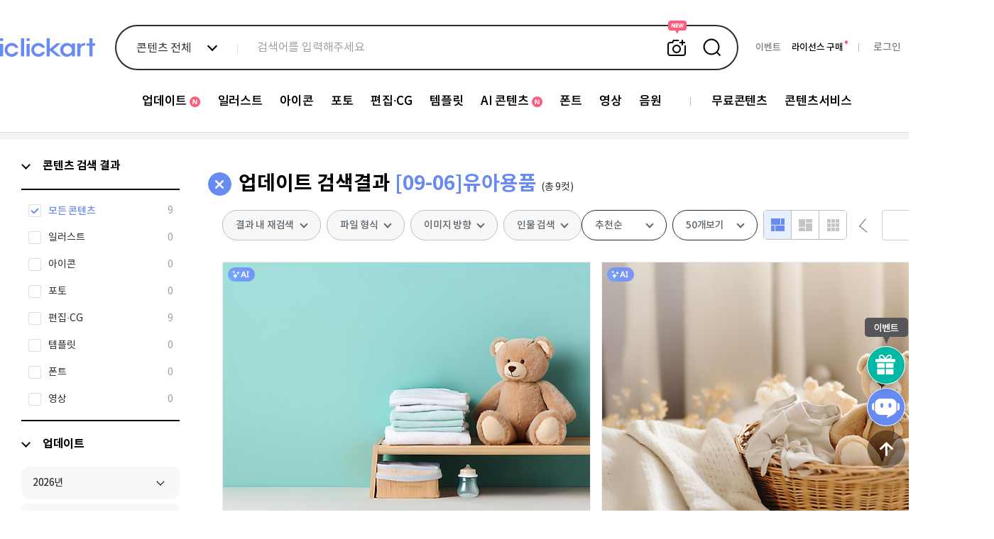

--- FILE ---
content_type: text/html; charset=utf-8
request_url: https://www.iclickart.co.kr/mypage/existLightboxAll?nImageNo=16288825,16288822,16288819,16288820,16288821,16288817,16288824,16288818,16288823,&_=1769941388182
body_size: 95
content:
{"16288825":0,"16288822":0,"16288819":0,"16288820":0,"16288821":0,"16288817":0,"16288824":0,"16288818":0,"16288823":0,"":0}

--- FILE ---
content_type: text/html; charset=utf-8
request_url: https://www.iclickart.co.kr/image/getListCount?keyword=&category=119398&inSearch=&direction=&author=&root=4542&addKeywordfileType=&addKeyword1=&addKeyword2=&addKeyword3=&addKeyword4=&nImageType=&keywordCategory=&delSearch=&_=1769941388183
body_size: 59
content:
{"6":9}

--- FILE ---
content_type: text/css
request_url: https://www.iclickart.co.kr/resource/css_v2/style.css?v_=1768780216
body_size: 39030
content:
.fright { float: right; }
.width100px { width: 100px; }
.center { margin: 0 auto; text-align: center; }
.hide { display: none !important;}
.clear { clear: both; }
.nomargin{margin:0;}
#bestThemeButton > ul > li.nomargin{margin:0;}
.tagTextInfo > ul > li.nomargin{margin:0;}
map > area, input, textarea { outline: none; }

iframe[name=google_conversion_frame] {
	position: absolute;
	top: -1000000px;
	left: -1000000px;
	float: left;
}
/***************************************** 공용 css 모음 */
/* 스탠다드 컬러 (그린) */
.GreenBg{background-color:#49bf57;}
.GreenLine{border:1px solid #32ab3f;}
.GreenFont{color:#32ab3f; }
/* 스탠다드 컬러 (그린) */

.NewGreenBg{background-color:#52d5d3;}
.NewGreenLine{border:1px solid #c6c7c9;}
.NewGreenFont{color:#52d5d3; }

/* 프리미엄 컬러 (브라운) */
.BrownBg{background-color:#daa665;}
.BrownLine{border:1px solid #c2965f;}
.BrownFont{color:#c2965f;}
/* 프리미엄 컬러 (브라운) */

.NewBrownBg{background-color:#57bef8;}
.NewBrownLine{border:1px solid #c6c7c9;}
.NewBrownFont{color:#57bef8;}

/* 싱글 컬러 (블루) */
.BlueBg{background-color:#819ddf;}
.BlueLine{border:1px solid #658ae3;}
.BlueFont{color:#658ae3; }
/* 싱글 컬러 (블루) */

.NewBlueBg{background-color:#819ddf;}
.NewBlueLine{border:1px solid #6c99fd;}
.NewBlueFont{color:#6c99fd; }

/* 스쿨 컬러 (보라) */
.PuppleBg{background-color:#c28cd8;}
.PuppleBg_M{background-color:#c18cd6;}/* 메인용 */
.PuppleLine{border:1px solid #b062cf;}
.PuppleFont{color:#b062cf; }
.PuppleFont_M{color:#c18cd6; } /* 메인용 */
/* 스쿨 컬러 (보라) */

.NewCreatorFont{color:#6CD48E; }

.newPuppleFont{color:#9b90f9; }
/* 블랙 컬러 (블랙) */
.BlackLine{border:1px solid #000;}
.BlackFont{color:#000;}
/* 블랙 컬러 (블랙) */

/*NEW MAIN BLUE COLOR*/
.BlueBgNew{background-color:#4276d9;}
.BlueLineNew{border:1px solid #4276d9;}
.BlueFontNew{color:#4276d9;  font-size:16px}
/*NEW MAIN BLUE COLOR*/

b {font-weight:600;}

.selectric-below .selectric{border:1px solid black;}
.selectric-type .selectric{border:1px solid black;}


/***********************************메인NEW***********************************/
/*메인 회원 정보*/
.loginSection{float:left; margin-left:20px;}
.loginSection > .loginBox{margin-top:16px; overflow:hidden;}
.loginSection > .loginBox > .loginInfoSide{}
.loginSection > .loginBox > .loginInfoSide > dd{float:left; width:auto; height:45px; padding:0 24px; border-radius:5px; line-height:45px; font-size:13px; margin-left:6px; font-weight:bold;}
.loginSection > .loginBox > .day_count > dd.nomargin{padding:0 15px;}
.loginSection > .loginBox > .day_count > dd > a, .loginSection > .loginBox > .day_count > dd > p{display:inline-block;}
.loginSection > .loginBox > .day_count > dd .arrowS{display:inline-block; width:5px; height:9px; background:url('/resource/images/main/19main/newMain19.png'); background-repeat:no-repeat; background-position:-10px -10px; margin:0 4px;}
.loginSection > .loginBox > .day_count > dd .lastDay{margin-left:5px; color:#5f5f5f; font-weight:400;}
.loginSection > .loginBox > .day_count > dd .lastDay > i{font-style:normal; font-size:14px;}
.loginSection > .loginBox > .license_info > dd > i{float:left; font-style:normal;}
.loginSection > .loginBox > .license_info > dd .line{float:left; width:1px; height:22px; background:url('/resource/images/main/19main/newMain19.png'); background-repeat:no-repeat; background-position:-10px -25px; margin:0 17px; margin-top:13px;}
.loginSection > .centroText{clear:both; display:inline-block; width:100%; text-align:center; font-size:14px; margin-top:20px;}
.loginSection > .centroText > i{font-size:12px; font-style:normal;}

/*공통*/
.miniSlideSelct{margin-top:20px; position:relative; font-family: 'Noto Sans KR', sans-serif;}
.miniSlideSelct > div {float:left; font-weight:500;}
.miniSlideSelct > div > .textTitle{}
.miniSlideSelct > div > .textTitle > dt{font-size:12px; color:#939393;}
.miniSlideSelct > div > .textTitle > dd{font-size:19px; color:#313131; margin-top:10px;}
.miniSlideSelct > .iconSelect{float:right;}/*상단기준*/
.miniSlideSelct > .iconSelect > li{display:block; margin:0; cursor:pointer; height:9px; margin-top:-1px;}
.miniSlideSelct > .iconSelect > li:first-child{margin-top:0px;}
/*.miniSlideSelct > .iconSelect > li.active{margin-left:-7px; width:20px; height:3px; background-color:#000;}*/
.miniSlideSelct > .iconSelect > li.active > i{margin-left:-7px; width:20px; height:3px; background-color:#000;}
.miniSlideSelct > .iconSelect > li > i{display:inline-block; width:13px; height:2px; background-color:#cacaca; vertical-align:middle; margin-top:-2px;}
.miniSlideSelct.smallDown{height:39px; margin-top:8px; }/*하단기준*/
.miniSlideSelct.smallDown > .iconSelect{position:absolute; bottom:-5px; right:4px;}/*하단기준*/
.tagTextInfo{clear:both; overflow:hidden; margin-bottom:25px; padding-top:19px;}
.tagTextInfo > ul{}
.tagTextInfo > ul > li{width:137px; text-align:center; float:left; height:27px; background-color:#f1f5fb; line-height:27px; margin-left:5px; font-size:12px; }
.tagTextInfo > ul > li > a{color:#393939;}
.contentTitleM{position:relative; height:100px; font-family: 'Noto Sans KR', sans-serif;}
.contentTitleM > p.line{position:absolute; top:59px; left:0; width:100%; height:5px; background:url('/resource/images/main/19main/w_line.png'); }
.contentTitleM > dl{position:absolute; top:39px; left:50%; margin-left:-202px; width:406px; height:35px; background-color:#f6f6f6; z-index:1;}
.contentTitleM > dl.whitebg{background-color:#fff;}
.contentTitleM > dl dt{}
.contentTitleM > dl dd{position:relative; float:left; font-size:19px; color:#939393; margin:0 26px; line-height:35px; font-weight:400;}
.contentTitleM > dl dd:hover > a, .contentTitleM > dl dd.active > a{color:#000; border-bottom:2px solid #000;  font-weight:500;}
.newImageGo{width:400px; margin:0 auto; margin-top:23px; overflow:hidden; text-align:center;}
.newImageGo > a{display:inline-block;font-size:13px; color:#313131; font-weight:600; line-height:19px;}
.newImageGo > a::after{content:''; float:right; width:20px; height:20px; background:url('/resource/images/main/19main/newMain19.png') no-repeat; background-position:-10px -56px; margin-left:10px;}
/*공통*/

/*메인 회원 정보*/

.mainSection{letter-spacing:-1px;}

/*메인 신규콘텐츠*/
.mainNewContents{height:590px; background-color:#f6f6f6; border-top:1px solid #dfdfdf; }
.mainNewContents > .contentTitleM > p.line{top:59px;}
.mainNewContents > .contentTitleM > dl{top:44px;}
.mainNewContents > .newContenImage{width:1280px; margin:0 auto; overflow:hidden; margin-top:4px;}
.mainNewContents > .newContenImage > .listImageLeft{float:left;}
.mainNewContents > .newContenImage > .listImageLeft > .newImageList{width:971px; height:380px; background-color:#fff;}
.mainNewContents > .newContenImage > .listImageLeft > .newImageList > li{position:absolute; width:971px; height:380px;}
.mainNewContents > .newContenImage > .listImageLeft > .newImageSelct{width:404px; margin:0 auto; margin-top:20px; height:5px;}
.mainNewContents > .newContenImage > .listImageLeft > .newImageSelct > li{float:left; width:95px; height:10px; margin:0 3px; cursor:pointer;}
/*.mainNewContents > .newContenImage > .listImageLeft > .newImageSelct > li.active{position:relative; margin-top:-2px; height:5px; background-color:#000; }*/
.mainNewContents > .newContenImage > .listImageLeft > .newImageSelct > li.active > i{position:relative; margin-top:-2px; height:5px; background-color:#000; }
.mainNewContents > .newContenImage > .listImageLeft > .newImageSelct > li > i{display:inline-block; width:95px; height:3px; background-color:#cacaca;}
.mainNewContents > .newContenImage > .listImageRight{float:right;}
.mainNewContents > .newContenImage > .listImageRight > .newImageList{width:290px; height:380px;}
.mainNewContents > .newContenImage > .listImageRight > .newImageList > li{position:absolute; width:290px; height:380px;}
/**메인 신규콘텐츠*/

/*메인 베스트테마*/
.mainBestTheme{height:745px;}
.mainBestTheme > .contentTitleM > .line{top:55px;}
.mainBestTheme > .bestThemeImage{position:relative; width:1280px; margin:0 auto; height:514px; margin-top:4px;}
/*주간 첫번쨰*/
.mainBestTheme > .bestThemeImage > ul.themeNumber{position:absolute; top:0; left:0; width:1280px; height:500px;}
.mainBestTheme > .bestThemeImage > ul > li{position:absolute; box-sizing:border-box; -webkit-box-sizing:border-box; -moz-box-sizing:border-box; cursor:pointer;}
.mainBestTheme > .bestThemeImage > ul > li > a > img:hover{border:1px solid #000; -webkit-box-shadow: 2px 10px 23px -9px rgba(0,0,0,0.55); -moz-box-shadow: 2px 10px 23px -9px rgba(0,0,0,0.55);box-shadow: 2px 10px 23px -9px rgba(0,0,0,0.55);}

/*베스트테마 첫번째 배너*/
.mainBestTheme > .bestThemeImage > ul.themeNumber > li.image1{left:0; top:0; }
.mainBestTheme > .bestThemeImage > ul.themeNumber > li.image2{left:318px; top:0;}
.mainBestTheme > .bestThemeImage > ul.themeNumber > li.image3{left:715px; top:0;}
.mainBestTheme > .bestThemeImage > ul.themeNumber > li.image4{right:0; top:0;}
.mainBestTheme > .bestThemeImage > ul.themeNumber > li.image5{left:0; top:255px;}
.mainBestTheme > .bestThemeImage > ul.themeNumber > li.image6{left:219px; top:255px;}
.mainBestTheme > .bestThemeImage > ul.themeNumber > li.image7{left:639px; top:255px;}
.mainBestTheme > .bestThemeImage > ul.themeNumber > li.image8{right:0; top:255px;}
/*베스트테마 첫번째 배너*/

/*.mainBestTheme > .bestThemeImage > ul > li > img{position:relative; margin-top:8px; cursor:pointer;}*/
.mainBestTheme > .newImageSelct{position:relative; width:404px; margin:0 auto; margin-top:5px; }
.mainBestTheme > .newImageSelct > li{float:left; margin:0 3px; cursor:pointer;}
.mainBestTheme > .newImageSelct > li > i{display:inline-block; width:95px; height:3px; background-color:#cacaca; }
/*.mainBestTheme > .newImageSelct > li.active{position:relative; margin-top:-2px; height:5px; background-color:#000; }*/
.mainBestTheme > .newImageSelct > li.active > i{position:relative; margin-top:-2px; height:5px; background-color:#000; }
.mainBestTheme > .themeTag{width:1280px; margin:0 auto; overflow:hidden;}
.mainBestTheme > .themeTag > ul{}
.mainBestTheme > .themeTag > ul > li{position:relative; width:155px; height:39px; background-color:#f5f5f5; padding:0;  font-size:14px; line-height:39px; text-align:center; cursor:pointer;}
.mainBestTheme > .themeTag > ul > li > a{position:relative; width:100%; display:block;}
.mainBestTheme > .themeTag > ul > li > i.newIcon{position:absolute; top:-4px; right:12px; width:31px; height:15px; background:url('/resource/images/main/19main/newMain19.png') no-repeat; background-position:-84px -36px; z-index:99;}
/**메인 베스트테마*/

/*에디터픽,키워드*/
.mainEditPick_Keyword{overflow:hidden; background-color:#f6f6f6; padding:57px 0 75px 0; }
.mainEditPick_Keyword > .editpickKeySection{width:1280px; margin:0 auto; }
.mainEditPick_Keyword > .editpickKeySection > .editPickContent{position:relative; float:left; width:640px; height:365px;}
.mainEditPick_Keyword > .editpickKeySection > .editPickContent > .editBig{float:left;}
.mainEditPick_Keyword > .editpickKeySection > .editPickContent > .editBig > div{position:absolute; width:636px;}
.mainEditPick_Keyword > .editpickKeySection > .editPickContent > .editBig > div > img{float:left;}
.mainEditPick_Keyword > .editpickKeySection > .editPickContent > .editBig > div > .smallArea{float:right; margin-top:50px;}
.mainEditPick_Keyword > .editpickKeySection > .editPickContent > .editBig > div > .smallArea > dd{margin-top:10px;}
.mainEditPick_Keyword > .editpickKeySection > .editPickContent > .titleSmall{float:right; margin-left:11px; width:175px;}
.mainEditPick_Keyword > .editpickKeySection > .editPickContent > .editerpickNew{position:absolute; bottom:-40px; left:44px; }

.mainEditPick_Keyword > .editpickKeySection > .keywordContent{float:right; width:595px; height:365px;}
.mainEditPick_Keyword > .editpickKeySection > .keywordContent > .listArea{position:relative; overflow:hidden;}
.mainEditPick_Keyword > .editpickKeySection > .keywordContent > .listArea > .editBig{float:left; width:595px;}
.mainEditPick_Keyword > .editpickKeySection > .keywordContent > .listArea > .editBig > div{position:absolute;}
.mainEditPick_Keyword > .editpickKeySection > .keywordContent > .listArea > .editBig > .smallArea{float:right; margin-top:53px; }
.mainEditPick_Keyword > .editpickKeySection > .keywordContent > .listArea > .editBig > .smallArea > dd{width:198px; height:42px; cursor:pointer; border:1px solid #ccc; margin-top:7px; background-color:#fff; font-size:14px; line-height:40px; padding-left:20px; -webkit-box-sizing:border-box; -moz-box-sizing:border-box; -ms-box-sizing:border-box; box-sizing:border-box;}
.mainEditPick_Keyword > .editpickKeySection > .keywordContent > .listArea > .editBig > .smallArea > dd:hover{border:1px solid #000; color:#000;}
.mainEditPick_Keyword > .editpickKeySection > .keywordContent > .listArea > .editBig > .smallArea > dd.active{border:1px solid #000; color:#000; font-weight:bold;}
.mainEditPick_Keyword > .editpickKeySection > .keywordContent > .listArea > .titleSmall{position:absolute; top:0; right:0; margin-left:11px; width:200px;}


.mainEditPick_Keyword > .editpickKeySection > .keywordContent > .bannerTwo{clear:both; margin-top:16px;}
.mainEditPick_Keyword > .editpickKeySection > .keywordContent > .bannerTwo > span{margin-left:0px;}
.mainEditPick_Keyword > .editpickKeySection > .keywordContent > .bannerTwo > span.last{margin-left:6px;}

/**에디터픽,키워드*/

/*무료이미지*/
.mainFreeImage{height:606px;}
.mainFreeImage > .contentTitleM{height:116px;}
.mainFreeImage > .contentTitleM > .line{top:57px;}
.mainFreeImage > .contentTitleM > .freeBgMenu{top:40px;}
.mainFreeImage > .freeButtonList{width:535px; margin:0 auto;}
.mainFreeImage > .freeButtonList .fontstyle{box-sizing:border-box; padding-left:30px;}
.mainFreeImage > .freeButtonList > span{position:relative; display:inline-block; width:169px; height:39px; font-size:14px; color:#939393; background-color:#f5f5f5; margin-right:8px; text-align:center; line-height:37px; cursor:pointer; border:1px solid #f5f5f5;}
.mainFreeImage > .freeButtonList > span > b.new{position:absolute; color:#ff4244; text-decoration:none; top:-1px; left:43px; font-size:11px; letter-spacing:0px; }
.mainFreeImage > .freeButtonList > span.active{color:#000; background-color:#fff; border:1px solid #000; font-weight:bold;}
.mainFreeImage > .freeImageList{width:1280px; margin:0 auto; margin-top:17px;}
/**무료이미지*/
/***********************************메인NEW***********************************/

















/*이용약관*/
.provision {width: 950px; margin: 20px 0 50px; padding: 15px; position: relative; line-height: 21px;}


/*에디터픽 - 에디터픽 뷰*/
.editorpick.contents{width:1000px; padding: 120px 0px 150px 45px; float: left; border-left: 1px solid #e0e0e0;}
.editorspick_wrap{}
.photopick{}
.photopick > li{display:inline-block;  margin-right:17px; overflow:hidden; vertical-align:top; margin-top:15px;}
.photopick > li::last-child{margin-right:0;}
.photopick > li > a > .photoView1{width:302px; height:210px; }
.photopick > li > a > .naming{width:302px; padding:15px 0 0 10px; line-height:21px !important;}
.photopick > li > a > .naming .titleM{font-size:17px; color:black; font-weight:500; word-break:break-all;}
.photopick > li > a > .naming .wordM{font-size:12px; color:#989898;}

.editorpick_main{}
.editorpick_main > p{width:982px; overflow:hidden; margin-top:10px;}
.editorpick_main > p a.listview_move{float:right; width:104px; height:35px; font-size:13px; font-weight:bold; background-color:black; text-align:center; line-height:35px; color:#fff;}
.edirorpick_view_list{clear:both; margin:0 auto;}
.edirorpick_view_list .photopick{display:block; margin:0 auto; padding-left:7px;}
.edirorpick_view_list .editorpick_title{width:982px; height:40px; border-bottom:1px solid black; font-weight:bold; font-size:20px; letter-spacing:-1px; line-height:40px;}
/**에디터픽*/


/*월페이퍼*/
.wallpaper.contents{width: 950px; float: left; padding: 120px 0px 98px 45px; border-left: 1px solid #e0e0e0;}
.wallpaper_wrap{}
.wallpaper_wrap .wHeader{position:relative; width:948px; height:237px; background:url('/resource/images/contents/wallpage_main_banner_1.png') no-repeat; padding:44px 0 0 57px;  -webkit-box-sizing:border-box; -moz-box-sizing:border-box; -ms-box-sizing:border-box; box-sizing:border-box;}
.wallpaper_wrap .wHeader > div{color:#fff;}
.wallpaper_wrap .wHeader > div.line1{font-size:18px; line-height:35px;}
.wallpaper_wrap .wHeader > div.line2{position:absolute; top:81px; left:301px; font-size:35px; font-weight:500; line-height:40px;}
.wallpaper_wrap .wHeader > div.line2 > span{letter-spacing:-1.5px;}
.wallpaper_wrap .wHeader > div.line3{font-size:12px; width:410px; padding:5px 15px; background-color:#329466; -webkit-border-radius:20px; -moz-border-radius:20px; -ms-border-radius:20px; border-radius:20px; margin:13px 0;-webkit-box-sizing:border-box; -moz-box-sizing:border-box; -ms-box-sizing:border-box; box-sizing:border-box;}
.wallpaper_wrap .wHeader > div.line3 > span > b{color:#32ffc3; margin-right:8px;}
.wallpaper_wrap .wHeader > div.line4{font-size:12px;}
.wallpaper_wrap .wAside{position:relative; width:948px; height:55px; background-color:#f6f6f6; border:1px solid; border-color:#e3e3e3; padding:17px 0 0 15px; -webkit-box-sizing:border-box; -moz-box-sizing:border-box; -ms-box-sizing:border-box; box-sizing:border-box;}
.wallpaper_wrap .wAside .word{float:left; font-size:12px; color:#6d7179; font-family:"맑은 고딕", "Malgun Gothic", "Apple SD Gothic Neo", Arial, sans-serif;}
.wallpaper_wrap .wAside .word > .noe{display:inline-block; width:18px; height:18px; background-color:#6d7179; color:#fff; text-align:center; -webkit-border-radius:20px; -moz-border-radius:20px; -ms-border-radius:20px; border-radius:20px; line-height:18px;}
.wallpaper_wrap .wAside .word > .infoWord{display:inline-block;}
.wallpaper_wrap .wAside .selectBut{float:right; position:absolute; top:11px; right:145px; line-height:31px;}
.wallpaper_wrap .wAside .selectBut > .select_backWall{width:200px;}
.wallpaper_wrap .wAside .allWall{position:absolute; top:11px; right:10px; width:123px; height:31px; background-color:#666c77; -webkit-border-radius:3px; -moz-border-radius:3px; -ms-border-radius:3px; border-radius:3px; color:#fff; cursor:pointer; text-align:center; line-height:31px; font-weight:400;}
.wallpaper_wrap .wList{margin-top:10px;}
.wallpaper_wrap .wList > ul{}
.wallpaper_wrap .wList > ul > li{display:inline-block; width:305px; border:1px solid #dbdbdb; margin-right:9px; margin-top:10px;}
.wallpaper_wrap .wList > ul > li.last{margin-right:0;}
.wallpaper_wrap .wList > ul > li > .wallpaperSum{height:191px; }
.wallpaper_wrap .wList > ul > li > .wallpaperSize{height:40px; background-color:#f6f6f6; padding:10px 0 0 6px; -webkit-box-sizing:border-box; -moz-box-sizing:border-box; -ms-box-sizing:border-box; box-sizing:border-box;}
.wallpaper_wrap .wList > ul > li > .wallpaperSize span{cursor:pointer; display:inline-block; background-color:#ffffff; border:1px solid #666c77; width:70px; height:19px; -webkit-border-radius:20px; -moz-border-radius:20px; -ms-border-radius:20px; border-radius:20px; text-align:center; color:#666c77; letter-spacing:-0.5px; line-height:19px; font-size:12px;}
.wallpaper_wrap .wList > ul > li > .wallpaperSize span:hover{color:#fff; background-color:#4273d7; border:1px solid #fff;}
/**월페이퍼*/

.campaign.contents{width: 950px; float: left; padding: 120px 0px 98px 45px; border-left: 1px solid #e0e0e0;}
.campaign_wrap{}
.campaign_wrap .wHeader{position:relative; width:950px; height:235px; background:url('/resource/images/free/campaign_banner_201021.png')
no-repeat; padding:44px 0 0 57px;  -webkit-box-sizing:border-box; -moz-box-sizing:border-box; -ms-box-sizing:border-box; box-sizing:border-box;}
.campaign_wrap .wHeader > div{color:#fff;}
.campaign_wrap .wHeader > div.line1{font-size:18px; line-height:35px;}
.campaign_wrap .wHeader > div.line2{position:absolute; top:81px; left:301px; font-size:35px; font-weight:500; line-height:40px;}
.campaign_wrap .wHeader > div.line2 > span{letter-spacing:-1.5px;}
.campaign_wrap .wHeader > div.line3{font-size:12px; width:410px; padding:5px 15px; background-color:#329466; -webkit-border-radius:20px; -moz-border-radius:20px; -ms-border-radius:20px; border-radius:20px; margin:13px 0;-webkit-box-sizing:border-box; -moz-box-sizing:border-box; -ms-box-sizing:border-box; box-sizing:border-box;}
.campaign_wrap .wHeader > div.line3 > span > b{color:#32ffc3; margin-right:8px;}
.campaign_wrap .wHeader > div.line4{font-size:12px;}

.campaign_wrap .wAside{position:relative; width:950px; height:55px; background-color:#f6f6f6; border:1px solid; border-color:#e3e3e3; padding:17px 0 0 15px; -webkit-box-sizing:border-box; -moz-box-sizing:border-box; -ms-box-sizing:border-box; box-sizing:border-box;}
.campaign_wrap .wAside .word{float:left; font-size:12px; color:#6d7179; font-family:"맑은 고딕", "Malgun Gothic", "Apple SD Gothic Neo", Arial, sans-serif;}
.campaign_wrap .wAside .word > .noe{display:inline-block; width:18px; height:18px; background-color:#6d7179; color:#fff; text-align:center; -webkit-border-radius:20px; -moz-border-radius:20px; -ms-border-radius:20px; border-radius:20px; line-height:18px;}
.campaign_wrap .wAside .word > .infoWord{display:inline-block;}
.campaign_wrap .wAside .selectBut{float:right; position:absolute; top:11px; right:145px; line-height:31px;}
.campaign_wrap .wAside .selectBut > .select_backWall{width:200px;}
.campaign_wrap .wAside .allWall{position:absolute; top:11px; right:10px; width:123px; height:31px; background-color:#666c77; -webkit-border-radius:3px; -moz-border-radius:3px; -ms-border-radius:3px; border-radius:3px; color:#fff; cursor:pointer; text-align:center; line-height:31px; font-weight:400;}


.campaign_wrap .wList{margin-top:10px;width: 950px;}
.campaign_wrap .wList > ul{}


.campaign_wrap .wList > ul > li{display:inline-block; width:309px;     margin-right:9px; margin-top:9px;}
.campaign_wrap .wList > ul > li.last{margin-right:-100px;}


.campaign_wrap .wList > ul > li > .campaignSum{

 height: 278px;
    border: 1px solid #dbdbdb;
    width: 309px;
    border-bottom-width: 0px;


	}
.campaign_wrap .wList > ul > li > .campaignSize{
  height: 43px;
  width: 311px;
    text-align: center;
    background-color: #e1e1e3;
    padding: 7px 0px 0 0px;
    -webkit-box-sizing: border-box;
    -moz-box-sizing: border-box;
    -ms-box-sizing: border-box;
    box-sizing: border-box;
	 border: 1px solid #d2d2d2;
	 border-top-width: 0px;

}


.campaign_wrap .wList > ul > li > .campaignSize .print_small{
    cursor: pointer;
    margin-right: 2px;
    display: inline-block;
    background-color: #ffffff;
    border: 1px solid #666c77;
    width: 113px;
    height: 25px;
    -webkit-border-radius: 25px;
    -moz-border-radius: 25px;
    -ms-border-radius: 25px;
    border-radius: 5px;
    /* float: left; */
    text-align: center;
    padding-left: 17px;
    /* padding-right: 10px; */
    /* left: 20px; */
    color: #666c77;
    letter-spacing: -0.5px;
    line-height: 25px;
    background: url(/resource/images/free/icon_print_01.png) no-repeat  white 27px 6px;
}




.campaign_wrap .wList > ul > li > .campaignSize .print_small:hover{
color:#fff; background-color:#4273d7; border:1px solid #4273d7;

background: url(/resource/images/free/icon_print_01_over.png) no-repeat #4273d7  27px 6px; }



.campaign_wrap .wList > ul > li > .campaignSize   .stext1{
 font-size:13px;
 position: relative;
    float: left;
    left: 28px;

}

.campaign_wrap .wList > ul > li > .campaignSize   .stext2{
     font-size: 10px;
    position: relative;
    float: left;
    left: 30px;
 top: 1px;
}

.campaign_wrap .wList > ul > li > .campaignSize   .stext1:hover{
 font-size:13px; color:#ffffff;

}

.campaign_wrap .wList > ul > li > .campaignSize   .stext2:hover{
 font-size:10px; color:#ffffff;

}


.campaign_wrap .wList > ul > li > .campaignSize   .stext3{
 font-size:13px;
 position: relative;
    float: left;
    left: 16px;

}

.campaign_wrap .wList > ul > li > .campaignSize   .stext4{
     font-size: 10px;
    position: relative;
    float: left;
    left: 18px;
 top: 1px;
}

.campaign_wrap .wList > ul > li > .campaignSize   .stext3:hover{
 font-size:13px; color:#ffffff;

}

.campaign_wrap .wList > ul > li > .campaignSize   .stext4:hover{
 font-size:10px; color:#ffffff;

}


.campaign_wrap .wList > ul > li > .campaignSize .print_big{
   cursor: pointer;
    display: inline-block;
    background-color: #ffffff;
    border: 1px solid #666c77;
    width: 108px;
    height: 25px;
    -webkit-border-radius: 25px;
    -moz-border-radius: 25px;
    -ms-border-radius: 25px;
    border-radius: 5px;
    /* text-align: center; */
    padding-left: 22px;
    /* padding-right: 10px; */
    color: #666c77;
    letter-spacing: -0.5px;
    line-height: 25px;
    background: url(/resource/images/free/icon_print_01.png) no-repeat  white 20px 6px;
}




.campaign_wrap .wList > ul > li > .campaignSize .print_big:hover{
color:#ffffff; background-color:#4273d7; border:1px solid #4273d7;

background: url(/resource/images/free/icon_print_01_over.png) no-repeat   #4273d7 20px 6px;
}





/*베스트 다운로드*/
.bestDown.contents{width: 950px; float: left; padding: 120px 0px 98px 45px; border-left: 1px solid #e0e0e0;}
.bestDown{}
.bestDown > .bestInfo{width:951px; height:57px; border:1px solid #e3e3e3; background-color:#f6f6f6; font-size:13px; padding:23px 0 0 20px; -webkit-box-sizing:border-box; -moz-box-sizing:border-box; -ms-box-sizing:border-box; box-sizing:border-box; }
.bestDown > .bestInfo > b{width:100px; height:50px;
background:url('/resource/images/contents/bastdown_icon_1.png') no-repeat center left;
padding-left:22px; font-size:16px; margin-right:10px;}

.bestDown > .bestList{width:951px; margin-top:33px;}
.bestDown > .bestList > div{}
.bestDown > .bestList > div > .titleB{float:left; font-size:15px; color:#35373a; font-weight:bold;}
.bestDown > .bestList > div > .weekB{float:right; font-size:10px; color:#fff; background-color:#4273d7; font-weight:bold; -webkit-border-radius:2px; -moz-border-radius:2px; -ms-border-radius:2px; border-radius:2px; padding:2px 3px; }
.bestDown > .bestList > table{table-layout:fixed; width:100%; border-collapse: collapse; border-spacing: 0; margin-top:13px;}
.bestDown > .bestList > table td{position:relative; width:190px; height:190px; border:1px solid #e0e0e0; -webkit-box-sizing:border-box; -moz-box-sizing:border-box; -ms-box-sizing:border-box; box-sizing:border-box;  padding:5px; text-align:center}
.bestDown > .bestList > table td > a > img{max-width: 165px; max-height: 165px;width: auto;height: auto;}
.bestDown .info{width:190px;height:190px;border:3px solid #626262;box-sizing:border-box;position:absolute;top:0;left:0;cursor:pointer;}
.bestDown .info .block1{width:auto;height:37px;padding:0px 11px;position:absolute;left:-3px;right:-3px;bottom:-3px;background:#272d36;box-sizing:border-box;border-top:1px solid #1b2025;}
.bestDown .info .block1 span.icon{display:block;float:left;padding:10px 0px;}
.bestDown .info .block1 span.icon img{width:14px;height:15px;display:block;float: left;}
.bestDown .info .block1 .imageNo{display:block;float:left;line-height:34px;margin-left:4px;text-align:left;font-size:13px;color:#fff;font-weight:bold;letter-spacing:-0.4px;}
.bestDown .info .block2{width:73px;height:36px;padding:0px 4px;position:absolute;right:-3px;bottom:-3px;background:#333c4b;text-align:right;border-top:1px solid #1b2025;border-left:1px solid #1b2025;}
.bestDown .info .block2 .imagePreview{width:15px;height:15px;float:left;padding:10px 4px;display: inline-block;*display:inline;zoom:1;}
.bestDown .info .block2 .addLightbox{width:18px;height:15px;float:left;padding:10px 4px;display: inline-block;*display:inline;zoom:1;}
.bestDown .info .block2 .fileDownload{width:16px;height:18px;float:left;padding:9px 4px;display: inline-block;*display:inline;zoom:1;}
.bestDown .smallinfo .block1{width:auto;height: 80px;padding:0px 11px;position:absolute;left:-3px;right:-3px;bottom:-3px;background:#272d36;box-sizing:border-box;border-top:1px solid #1b2025;}
.bestDown .smallinfo .block1 span.icon{display:block;padding: 5px 0 5px 0;height: 10px;}
.bestDown .smallinfo .block1 span.icon img{width:14px;height:15px;display:block;float: left;}
.bestDown .smallinfo .block1 .imageNo{display:block;line-height: 21px;text-align:left;font-size:13px;color:#fff;font-weight:bold;letter-spacing:-0.4px;}
.bestDown .smallinfo .block2{width:73px;height:36px;padding:0px 4px;position:absolute;left: -3px;bottom:-3px;background:#333c4b;text-align:right;border-top:1px solid #1b2025;border-left:1px solid #1b2025;}
.bestDown .smallinfo .block2 .imagePreview{width:15px;height:15px;float:left;padding:10px 4px;display: inline-block;*display:inline;zoom:1;}
.bestDown .smallinfo .block2 .addLightbox{width:18px;height:15px;float:left;padding:10px 4px;display: inline-block;*display:inline;zoom:1;}
.bestDown .smallinfo .block2 .fileDownload{width:16px;height:18px;float:left;padding:9px 4px;display: inline-block;*display:inline;zoom:1;}
.bestDown .grid-item .smallinfo2 .block1{width:auto;height: 63px;padding:0px 11px;position:absolute;left:-3px;right:-3px;bottom:-3px;background:#272d36;box-sizing:border-box;border-top:1px solid #1b2025;}
.bestDown .grid-item .smallinfo2 .block1 span.icon{display:block;padding: 5px 0 5px 0;height: 10px;}
.bestDown .grid-item .smallinfo2 .block1 span.icon img{width:14px;height:15px;display:block;float: left;}
.bestDown .grid-item .smallinfo2 .block1 .imageNo{display:block;line-height: 24px;text-align:left;font-size:13px;color:#fff;font-weight:bold;letter-spacing:-0.4px; }
.bestDown .grid-item .smallinfo2 .block2{width:100%;height:36px;padding:0px 2px;position:absolute;left: -3px;bottom:-3px;background:#333c4b;text-align:right;border-top:1px solid #1b2025;border-left:1px solid #1b2025;}
.bestDown .grid-item .smallinfo2 .block2 .aside{display:table; margin:0 auto; width:74px;}
.bestDown .grid-item .smallinfo2 .block2 .imagePreview{width:15px;height:15px;float:left;padding:10px 4px;display: inline-block;*display:inline;zoom:1;}
.bestDown .grid-item .smallinfo2 .block2 .addLightbox{width:18px;height:15px;float:left;padding:10px 4px;display: inline-block;*display:inline;zoom:1;}
.bestDown .grid-item .smallinfo2 .block2 .fileDownload{width:16px;height:18px;float:left;padding:9px 4px;display: inline-block;*display:inline;zoom:1;}
.ie_z_index{z-index: 4;}
/**베스트 다운로드*/

/*폰트서비스*/
.fontService.contents{width: 988px; padding: 120px 0px 150px 45px; float: left; border-left: 1px solid #e0e0e0;}
/**폰트서비스*/

/*IC collection*/
 .iccollection{width: 988px; padding: 120px 0px 19px 45px; float: left; border-left: 1px solid #e0e0e0;}

.iccollection  .right{float: right;

    margin-bottom: 9px;
    margin-right: 37px;
	width: 138px;}
.iccollection  .right span{font-size:13px;line-height:29px;letter-spacing:-0.6px;color:#4273d7;float:left;margin-right:9px; padding:0 10px 0 0}
.iccollection  .right a{width:167px;height:28px;line-height:27px;font-size:12px;border:1px solid #cccccc;color:#323740;text-align:center;float:left;display:block;}
.iccollection  .right a img{vertical-align:middle;margin:-3px 0px 0px 10px;}
/*
.privacyPage .contents .topButton .right{float:right;margin-top: -9px;}
.privacyPage .contents .topButton .right span{font-size:13px;line-height:29px;letter-spacing:-0.6px;color:#4273d7;float:left;margin-right:9px; padding:0 10px 0 0}
.privacyPage .contents .topButton .right a{width:167px;height:28px;line-height:27px;font-size:12px;border:1px solid #cccccc;color:#323740;text-align:center;float:left;display:block;}
.privacyPage .contents .topButton .right a img{vertical-align:middle;margin:-3px 0px 0px 10px;}
*/
/**IC collection*/



/*탭메뉴 통합*/
.topMenu_33{position:relative; width:923px; margin-top:32px; display:inline-block; zoom:1; border-bottom:1px solid black; height:45px;  -webkit-box-sizing:border-box; -moz-box-sizing:border-box; box-sizing:border-box;}
.topMenu_33 .license_view{width:auto;height:27px;line-height:27px;font-size:12px;letter-spacing:-0.5px;display:block;float:right; border:1px solid #dbdbdb; padding:0 8px; font-weight:500; border-radius:3px; -webkit-border-radius:3px; -moz-border-radius:3px; -ms-border-radius:3px; margin-top:6px; cursor:pointer;}
.topMenu_33 .license_view::after{content:''; float:right; width:5px; height:28px; background:url('/resource/images/membership/right_black.png') no-repeat center; margin-left:8px;}
.topMenu_33 > a{float:left; position:relative; width:177px; height:45px; border:1px solid #c7c7c7; border-bottom:1px solid black; text-align:center; line-height:45px; background-color:#f3f3f3; font-size:14px;  -webkit-box-sizing:border-box; -moz-box-sizing:border-box; box-sizing:border-box;}
.topMenu_33 > a:hover{border:1px solid #c7c7c7; border-bottom:1px solid black;}
.topMenu_33 > a:focus{outline:0;}
.topMenu_33 > a > div{display:inline-block; -webkit-box-sizing:border-box; -moz-box-sizing:border-box; box-sizing:border-box;}
.topMenu_33 > a > img{position:absolute; right:10px; top:20px; -webkit-box-sizing:border-box; -moz-box-sizing:border-box; box-sizing:border-box;}
.topMenu_33 > a.active_33{border:1px solid; border-color:black; border-bottom:1px solid #fff; background-color:#fff; font-weight:600;  -webkit-box-sizing:border-box; -moz-box-sizing:border-box; box-sizing:border-box;}

.topMenu_33 > a.active_33 > .standard{width:90px; height:45px;  text-align:left; padding-left:16px;}
.topMenu_33 > a.active_33 > .coupon_tap{width:120px;}
.topMenu_33 > a.active_33 > .premium{width:90px; height:45px; background: url('/resource/images/membership/premium_icon.png') no-repeat 0px; text-align:left; padding-left:26px;}
.topMenu_33 > a.active_33 > .single{  height:45px; background: url('/resource/images/membership/single_icon.png') no-repeat 0px; text-align:left; padding-left:26px;}
.topMenu_33 > a.active_33 > .school{width:72px; height:45px; background: url('/resource/images/membership/school_icon.png') no-repeat 0px; text-align:left; padding-left:26px;}
.topMenu_33 > a.active_33 > .free{width:90px; height:45px; background: url('/resource/images/membership/free_icon.png') no-repeat 0px; text-align:left; padding-left:26px;}


.topMenu_33 > a.active_33 > .newstandard{width:90px; height:45px; background: url('/resource/images/membership/new_standard_icon.png') no-repeat 0px; text-align:left; padding-left:26px;}
.topMenu_33 > a.active_33 > .newpremium{width:90px; height:45px; background: url('/resource/images/membership/new_premium_icon.png') no-repeat 0px; text-align:left; padding-left:26px;}
.topMenu_33 > a.active_33 > .newsingle{  height:45px; background: url('/resource/images/membership/new_single_icon.png') no-repeat 0px; text-align:left; padding-left:26px;}
.topMenu_33 > a.active_33 > .newschool{width:72px; height:45px; background: url('/resource/images/membership/new_school_icon.png') no-repeat 0px; text-align:left; padding-left:26px;}
.topMenu_33 > a.active_33 > .newfree{width:90px; height:45px; background: url('/resource/images/membership/new_free_icon.png') no-repeat 0px; text-align:left; padding-left:26px;}


.topMenu_33 > a.active_333{border:1px solid; border-color:black; border-bottom:1px solid #fff; background-color:#fff; font-weight:600;  -webkit-box-sizing:border-box; -moz-box-sizing:border-box; box-sizing:border-box;}

.topMenu_33 > a.active_333 > .standard{width:90px; height:45px;   text-align:left; padding-left:16px;}
.topMenu_33 > a.active_333 > .coupon_tap{width:120px;}
.topMenu_33 > a.active_333 > .premium{width:90px; height:45px; background: url('/resource/images/membership/premium_icon.png') no-repeat 0px; text-align:left; padding-left:26px;}
.topMenu_33 > a.active_333 > .single{  height:45px; background: url('/resource/images/membership/single_icon.png') no-repeat 0px; text-align:left; padding-left:26px;}
.topMenu_33 > a.active_333 > .school{width:72px; height:45px; background: url('/resource/images/membership/school_icon.png') no-repeat 0px; text-align:left; padding-left:26px;}
.topMenu_33 > a.active_333 > .free{width:90px; height:45px; background: url('/resource/images/membership/free_icon.png') no-repeat 0px; text-align:left; padding-left:26px;}


.topMenu_33 > a.active_333 > .newstandard{width:90px; height:45px; background: url('/resource/images/membership/new_standard_icon.png') no-repeat 0px; text-align:left; padding-left:26px;}
.topMenu_33 > a.active_333 > .newpremium{width:90px; height:45px; background: url('/resource/images/membership/new_premium_icon.png') no-repeat 0px; text-align:left; padding-left:26px;}
.topMenu_33 > a.active_333 > .newsingle{  height:45px; background: url('/resource/images/membership/new_single_icon.png') no-repeat 0px; text-align:left; padding-left:26px;}
.topMenu_33 > a.active_333 > .newschool{width:72px; height:45px; background: url('/resource/images/membership/new_school_icon.png') no-repeat 0px; text-align:left; padding-left:26px;}
.topMenu_33 > a.active_333 > .newfree{width:90px; height:45px; background: url('/resource/images/membership/new_free_icon.png') no-repeat 0px; text-align:left; padding-left:26px;}



/**탭메뉴 통합*/
.topMenu_333{position:relative; width:923px; margin-top:32px; display:inline-block; zoom:1; border-bottom:1px solid black; height:45px;  -webkit-box-sizing:border-box; -moz-box-sizing:border-box; box-sizing:border-box;}
.topMenu_333 .license_view{width:auto;height:27px;line-height:27px;font-size:12px;letter-spacing:-0.5px;display:block;float:right; border:1px solid #dbdbdb; padding:0 8px; font-weight:500; border-radius:3px; -webkit-border-radius:3px; -moz-border-radius:3px; -ms-border-radius:3px; margin-top:6px; cursor:pointer;}
.topMenu_333 .license_view::after{content:''; float:right; width:5px; height:28px; background:url('/resource/images/membership/right_black.png') no-repeat center; margin-left:8px;}
.topMenu_333 > a{float:left; position:relative; width:153px; height:45px; border:1px solid #c7c7c7; border-bottom:1px solid black; text-align:center; line-height:45px; background-color:#f3f3f3; font-size:14px;  -webkit-box-sizing:border-box; -moz-box-sizing:border-box; box-sizing:border-box;}
.topMenu_333 > a:hover{border:1px solid #c7c7c7; border-bottom:1px solid black;}
.topMenu_333 > a:focus{outline:0;}
.topMenu_333 > a > div{display:inline-block; -webkit-box-sizing:border-box; -moz-box-sizing:border-box; box-sizing:border-box;}
.topMenu_333 > a > img{position:absolute; right:10px; top:20px; -webkit-box-sizing:border-box; -moz-box-sizing:border-box; box-sizing:border-box;}

.topMenu_333 > a.active_33{border:1px solid; border-color:black; border-bottom:1px solid #fff; background-color:#fff; font-weight:600; -webkit-box-sizing:border-box; -moz-box-sizing:border-box; box-sizing:border-box;}

.topMenu_333 > a.active_33 > .newcreator{width:90px; height:45px; background: url('/resource/images/membership/icon_new_cre.png') no-repeat 0px; text-align:left; padding-left:26px;}
.topMenu_333 > a.active_33 > .newstandard{width:90px; height:45px; background: url('/resource/images/membership/new_standard_icon.png') no-repeat 0px; text-align:left; padding-left:26px;}
.topMenu_333 > a.active_33 > .newpremium{width:90px; height:45px; background: url('/resource/images/membership/new_premium_icon.png') no-repeat 0px; text-align:left; padding-left:26px;}
.topMenu_333 > a.active_33 > .newsingle{    height:45px; background: url('/resource/images/membership/new_single_icon.png') no-repeat 0px; text-align:left; padding-left:26px;}
.topMenu_333 > a.active_33 > .newschool{width:72px; height:45px; background: url('/resource/images/membership/new_school_icon.png') no-repeat 0px; text-align:left; padding-left:26px;}
.topMenu_333 > a.active_33 > .newfree{width:90px; height:45px; background: url('/resource/images/membership/new_free_icon.png') no-repeat 0px; text-align:left; padding-left:26px;}
.topMenu_333 > a.active_33 > .newyoutube{width:130px; height:45px; background: url('/resource/images/membership/icon_new_cre.png') no-repeat 0px; text-align:left; padding-left:26px;}

.topMenu_333 > a.active_333{border:1px solid; border-color:black; border-bottom:1px solid #fff; background-color:#fff; font-weight:600;  -webkit-box-sizing:border-box; -moz-box-sizing:border-box; box-sizing:border-box;}


.topMenu_333 > a.active_333 > .newstandard{width:90px; height:45px; background: url('/resource/images/membership/new_standard_icon.png') no-repeat 0px; text-align:left; padding-left:26px;}
.topMenu_333 > a.active_333 > .newpremium{width:90px; height:45px; background: url('/resource/images/membership/new_premium_icon.png') no-repeat 0px; text-align:left; padding-left:26px;}
.topMenu_333 > a.active_333 > .newsingle{  height:45px; background: url('/resource/images/membership/new_single_icon.png') no-repeat 0px; text-align:left; padding-left:26px;}
.topMenu_333 > a.active_333 > .newschool{width:72px; height:45px; background: url('/resource/images/membership/new_school_icon.png') no-repeat 0px; text-align:left; padding-left:26px;}
.topMenu_333 > a.active_333 > .newfree{width:90px; height:45px; background: url('/resource/images/membership/new_free_icon.png') no-repeat 0px; text-align:left; padding-left:26px;}


/*홈페이지 소개*/
.aboutPage .contents{width:984px;padding:80px 0px 150px 56px;float:left;border-left:1px solid #e0e0e0;}
.aboutPage .contents .title{height:30px;margin-top:45px;}
.aboutPage .contents .title h4{font-size:20px;font-weight:400;letter-spacing:-0.5px;float:left;margin-left: -9px;}
.aboutPage .contents .topWrap{width:984px;text-align:center;margin-top:40px;display:inline-block;*display:inline;zoom:1;}
.aboutPage .contents .topWrap .topText1{font-size:40px;line-height:40px;}
.aboutPage .contents .topWrap .topText1 span{font-weight:bold;}
.aboutPage .contents .topWrap .topText2{font-size:24px;letter-spacing:-0.5px;line-height:24px;}
.aboutPage .contents .topWrap .topText2 .regular{font-weight:400;}
.aboutPage .contents .topWrap .topText2 .italic{font-style:italic;}
.aboutPage .contents .topWrap .topText3{font-size:14px;line-height:22px;letter-spacing:-0.5px;margin-top:22px;}
.aboutPage .contents .topWrap .topText3 span{text-decoration:underline;}
.aboutPage .contents .topWrap .line{width:159px;height:0px;border:1px solid black;margin-top:30px;margin-bottom:31px;display:inline-block;*display:inline;zoom:1;}
.aboutPage .contents .topWrap .aboutBtn{margin-bottom:34px;margin-top:18px;display:inline-block;*display:inline;zoom:1;}
.aboutPage .contents .topWrap .aboutBtn a{width:198px;height:40px;line-height:39px;border:1px solid gray;display:block;float:left;font-weight:400;}
.aboutPage .contents .topWrap .aboutBtn .buy{margin-right:8px;}
.aboutPage .contents .stepWrap{width:984px;}
.aboutPage .contents .stepWrap .stepRow{width:240px;height:268px;background:#ebebeb;margin-right:8px;margin-bottom:7px;float:left;}
.aboutPage .contents .stepWrap .stepRow.last{margin-right:0;}
.aboutPage .contents .stepWrap .stepRow .inner{width:220px;height:248px;background:white;margin:10px;text-align:center;position:relative;}
.aboutPage .contents .stepWrap .stepRow .inner img{margin-top:53px;margin-bottom:16px;}
.aboutPage .contents .stepWrap .stepRow .inner .text{width:100%;position:absolute;top:122px;left:0;right:0;}
.aboutPage .contents .stepWrap .stepRow .inner .explanation1{font-size:14px;letter-spacing:-0.5px;line-height:20px;font-weight:400;}
.aboutPage .contents .stepWrap .stepRow .inner .explanation2{font-size:17px;letter-spacing:-0.5px;line-height:22px;font-weight:bold;}
.aboutPage .contents .stepWrap .stepRow .inner .explanation3{font-size:11px;letter-spacing:-0.2px;line-height:22px;font-weight:400;color:#2db400;}
.aboutPage .contents .stepWrap .stepRow .inner .explanation_line{width:16px;height:0px;border-top:1px solid black;margin-top:7px;display:inline-block;*display:inline;zoom:1;}
.aboutPage .contents .stepWrap .stepRow .inner .print{width:62px;height:15px;font-size:10px;letter-spacing:-0.7px;font-weight:bold;line-height:14px;color:white;background:#27282c;margin-top: 4px;display:inline-block;}
/**홈페이지 소개*/

/*서비스 콘텐츠*/
.contentsPage .contents{width:949px;padding:80px 0px 150px 45px;float:left;border-left:1px solid #e0e0e0;}
.contentsPage .contents .contentsType{width:949px;height:36px;margin-top:59px;display:inline-block;*display:inline;zoom:1;}
.contentsPage .contents .contentsType.first{margin-top:30px;}
.contentsPage .contents .contentsType .left{float:left;font-size:20px;line-height:20px;font-weight:400;letter-spacing:-0.5px;margin-left:-7px;}
.contentsPage .contents .contentsType .right{float:right;}
.contentsPage .contents .contentsType .right span{width:34px;height:20px;line-height:19px;font-size:9px;letter-spacing:0;border:1px solid #666666;float:left;display:block;margin-right:4px;text-align:center;}
.contentsPage .contents .contentsType .right .more{width:34px;height:20px;line-height:19px;font-size:10px;font-weight:bold;letter-spacing:0;float:left;display:block;text-align:center;margin-left:6px;}
.contentsPage .contents .imgWrap{padding:12px 11px;background:#ededed;}
/**서비스 콘텐츠*/


/*콘텐츠 라이선스 안내, 라이선스 구매 1단계 까지*/
.premium_no1{clear:both; color:#cf9245; line-height:19px;}
.premium_no1 > .title55{font-size:14px; font-weight:bold;}
.premium_no1 > .title55 > span{padding:0px 6px; color:#fff; margin-right:10px;}

.newpremium_no1{clear:both; color:#28a8f1; line-height:19px;}
.newpremium_no1 > .title55{font-size:14px; font-weight:bold;}
.newpremium_no1 > .title55 > span{padding:0px 6px; color:#fff; margin-right:10px;}

.license_print{width:auto;height:27px;line-height:27px;font-size:13px;letter-spacing:-0.5px;display:block;float:right; padding:0 8px; font-weight:500; border-radius:3px; -webkit-border-radius:3px; -moz-border-radius:3px; -ms-border-radius:3px; cursor:pointer; margin-top:-5px;}
.license_print::after{content:''; float:right; width:5px; height:27px; background:url('/resource/images/membership/right_black.png') no-repeat center; margin-left:8px;}
.licenseType{margin-top:20px;}

.license_title_one .onlineES{width:auto;height:27px;line-height:27px;font-size:13px;letter-spacing:-0.5px;display:block;float:right; padding:0 17px; font-weight:500; border-radius:3px; -webkit-border-radius:3px; -moz-border-radius:3px; -ms-border-radius:3px; cursor:pointer; margin-top:-5px;}
.license_title_one .onlineES::after{content:''; float:right; width:5px; height:27px; background:url('/resource/images/membership/right_black.png') no-repeat center; margin-left:8px;}
.license_title_one .onlineES::before{content:''; float:left; width:12px; height:15px; background:url('/resource/images/membership/onlineES_icon_1.gif') no-repeat center; margin:5px 5px 0 0;}
.license_title_one .primiumES{padding: 7px 11px;background-color:#e6e6e6;letter-spacing: -1px;border-radius:3px;float:right;margin-top: -5px;}

.license_title_one{height:30px; position:relative;}
.license_title_one > .title_s{float:left; font-size:20px; font-weight:600; line-height:18px; margin-right:10px;}
.license_title_one > .box_info{float:left; font-size:14px; padding:4px 6px; color:#fff;}
.license_table_open{width:923px;}
.license_table_open .line_green{width:923px; height:4px; background-color:#49bf57;}
.license_table_open .line_brown{width:923px; height:4px; background-color:#daa665;}
.license_table_open .line_blue{width:923px; height:4px; background-color:#819ddf;}
.license_table_open .line_pupple{width:923px; height:4px; background-color:#c28cd8;}
.license_table_open .line_gray{width:923px; height:4px; background-color:#8f8f98;}

.license_table_open .line_newgreen{width:923px; height:4px; background-color:#52d5d3;}
.license_table_open .line_newbrown{width:923px; height:4px; background-color:#57bef8;}
.license_table_open .line_newblue{width:923px; height:4px; background-color:#6c99fd;}
.license_table_open .line_newpupple{width:923px; height:4px; background-color:#9b90f9;}
.license_table_open .line_newgray{width:923px; height:4px; background-color:#6c87c4;}
.license_table_open .line_creator{width:923px; height:4px; background-color:#6CD48E;}

.license_table_open .textGreen{color:#49bf57; padding-left:13px;}
.license_table_open .textBrown{color:#daa665; padding-left:13px;}
.license_table_open .textBrown_W{color:#fff; padding-left:16px;}
.license_table_open .textBlue{color:#819ddf; padding-left:13px;}
.license_table_open .textPupple{color:#c28cd8; padding-left:13px;}
.license_table_open .textGray{color:#8f8f98; padding-left:13px;}

.license_table_open .newtextGreen{color:#00bab7; padding-left:13px;}
.license_table_open .newtextBrown{color:#28a8f1; padding-left:13px;}
.license_table_open .newtextBlue{color:#598dfd; padding-left:13px;}
.license_table_open .newtextPupple{color:#897ef8; padding-left:13px;}
.license_table_open .newtextGray{color:#667bb2; padding-left:13px;}
.license_table_open .newtextcreator{color:#E0F7E8; padding-left:13px;}

.license_table_open > table{table-layout:fixed; border-collapse: collapse; font-family:"맑은 고딕", "Malgun Gothic", "Apple SD Gothic Neo", Arial, sans-serif; letter-spacing:-1.5px; letter-spacing: -1.3px\0/IE8; }
.license_table_open > table tr{border-bottom:1px solid #c8cdc6;}
.license_table_open > table tr.last{border-bottom:1px solid #000;}
.license_table_open > table th{font-size:14px; color:#202020; font-weight:600; line-height:20px;}
/*.license_table_open > table td{font-size:13px; color:#202020; padding:10px; display:block;}*/ /** 220818 ruby 수정 **/
.license_table_open > table td{font-size:13px; color:#202020; padding:10px;}
.license_table_open > table td.bgWhite{background-color:#fff;}
.posRel{position:relative;} /** 220809 수정 **/
.license_table_open > table td.bgBlack{background-color:#808080;}
.license_table_open > table td > div{padding:5px 0; line-height:20px; font-size:13px; font-weight:600; }
.license_table_open > table td > div > div.explanation{color:#202020; font-size:13px; padding-left:9px; font-weight:400;}
.license_table_open > table td > div > div.explanation.textPupple{color:#c28cd8; font-weight:300;}
.license_table_open > table td > div > div.explanation.newtextPupple{color:#897ef8; font-weight:300;}

.license_table_open > table td > div > span{padding-right:6px; vertical-align:top; -webkit-box-sizing:border-box; -moz-box-sizing:border-box; box-sizing:border-box;}
.license_table_open > table td > div > span.aaa{
display:inline-block;
Width:720px;
Font-weight: 400;
Font-size: 13px;
word-break:keep-all;
 }
.license_table_open > table td > div > span > i{font-size:13px; color:#767676; font-style:normal; margin-left:2px;}
.license_table_open > table td > div > span > b{font-size:14px; color:black;}
.license_table_open > table td > div > span.aaa > a.license_try{background-color:#35373a; padding:5px 9px; color:#fff; font-size:11px; font-weight:bold; margin-left:15px; cursor:pointer;}
.license_table_open > table td > div > span.aaa > a.license_try > i{font-weight:bold; margin-left:5px; font-style:inherit;}

.license_table_open .bbb{
color : #797979;
text-decoration:line-through;
font-size:13px;
font-family : 'Noto Sans KR', sans-serif , 'Noto Sans', sans-serif;
letter-spacing: -1px;
font-weight: normal;
padding : 0px 6px;
}
.license_table_open .ccc{
color : #eb2c3c;
font-size:13px;
font-family : 'Noto Sans KR', sans-serif , 'Noto Sans', sans-serif;
letter-spacing: -1px;
font-weight: bold;
padding-right: 8px;
}
.license_table_open .ddd{color : #202020;
font-size:17px;
font-family : 'Noto Sans KR', sans-serif , 'Noto Sans', sans-serif;
letter-spacing: -1px;
font-weight: bold;
padding-right: 6px;
}
.license_table_open > table td > div > span.aaa > a.license_try1{
background-color:#35373a; padding:5px 9px; color:#fff; font-size:11px; font-weight:bold; margin-left:5px; cursor:pointer;}
.license_table_open > table td > div > span.aaa > a.license_try1 > i{font-weight:bold; margin-left:5px; font-style:inherit;}
.posAb{position:absolute; top: 50%; transform: translate(0, -50%); -webkit-transform: translate(0, -50%); right: 29%;} /** 220812 ruby 수정 **/


.license_table_open > .payment_section{margin-top:8px; overflow:hidden; margin-bottom:32px;}
.license_table_open > .payment_section > span{float:right;}
.license_table_open > .payment_section > span a{display:inline-block; width:104px; height:35px; text-align:center; line-height:35px; font-size:13px; color:#fff; }
.license_table_open > .payment_section > span a.paymentButton{background-color:#35373a; font-weight:bold;}
.license_table_open > .payment_section > span a.paymentButton > b{margin-left:6px; color:#49bf57}
.license_table_open > .payment_section > span a.tableClose{background:url('/resource/images/membership/win_close_icon.png') no-repeat #aaabab 78px 13px; padding-right:15px; font-weight:bold;}
.license_table_open > table .h_icon{display:inline-block; margin-left:10px; width:295px; height:18px; background:url('/resource/images/imagehub/imagehub_icon.png') no-repeat; padding-left:27px;}
.license_table_open > table.tGreen{background-color:#e6f5e6; }
.license_table_open > table.tGreen .object > span{font-size:12px; border:1px solid #49bf57; color:#49bf57; padding:0 10px; background-color:#fff; font-weight:400;}
.license_table_open > table.tGreen .tipBox{background-color:#49bf57; color:#fff; text-align:center; width:35px; display:inline-block; padding:0;}
.license_table_open > table.tGreen .s_icon{display:inline-block; margin-left:10px; width:160px; height:18px; background:url('/resource/images/membership/standard_icon.png') no-repeat; padding-left:27px;}

.license_table_open > table.newtGreen{background-color:#d7f6f6; }
.license_table_open > table.newtGreen .object > span{ border:1px solid #6fb7b6; font-size:12px;color:#00bab7;   padding:0 10px; background-color:#fff; font-family: '맑은고딕', 'Malgun Gothic', 'Apple SD Gothic Neo', '굴림','돋움', Arial, Verdana, Helvetica, sans-serif;letter-spacing : -1px;  font-weight:normal;}
.license_table_open > table.newtGreen .tipBox{background-color:#00bab7; color:#fff; text-align:center; width:35px; display:inline-block; padding:0;}
.license_table_open > table.newtGreen .s_icon{display:inline-block; margin-left:10px; width:160px; height:18px; background:url('/resource/images/membership/new_standard_icon.png') no-repeat; padding-left:27px;}


.license_table_open > table.newtCreator{background-color:#E0F7E8; }
.license_table_open > table.newtCreator .object > span{ border:1px solid #7DC795; font-size:12px;color:#31C561;   padding:0 10px; background-color:#fff; font-family: '맑은고딕', 'Malgun Gothic', 'Apple SD Gothic Neo', '굴림','돋움', Arial, Verdana, Helvetica, sans-serif;letter-spacing : -1px;  font-weight:normal;}
.license_table_open > table.newtCreator .tipBox{background-color:#00bab7; color:#fff; text-align:center; width:35px; display:inline-block; padding:0;}
.license_table_open > table.newtCreator .s_icon{display:inline-block; margin-left:10px; width:250px; height:18px; background:url('/resource/images/membership/new_premium_icon.png') no-repeat; padding-left:27px;}


.license_table_open > table.tBrown{background-color:#f2ebdd; }
.license_table_open > table.tBrown .marginS > div{margin:3px 0; height:20px; overflow:hidden;}
.license_table_open > table.tBrown .object span{font-size:12px; border:1px solid #cf9245; color:#cf9245; padding:0 10px; background-color:#fff; margin:0px 3px; font-weight:400;}
.license_table_open > table.tBrown .tipBox{background-color:#cf9245; color:#fff; text-align:center; width:35px; display:inline-block;padding:0;}
.license_table_open > table.tBrown .s_icon{display:inline-block; margin-left:10px; width:250px; height:18px; background:url('/resource/images/membership/premium_icon.png') no-repeat; padding-left:27px;}


.license_table_open > table.newtBrown{background-color:#dff2fd; }
.license_table_open > table.newtBrown .marginS > div{margin:3px 0; height:20px; overflow:hidden;}
 .license_table_open > table.newtBrown .object span{font-size:12px; border:1px solid #74b3d7; color:#28a8f1;
padding:0 10px; background-color:#fff; margin:0px 3px; font-family: '맑은고딕', 'Malgun Gothic', 'Apple SD Gothic Neo', '굴림','돋움', Arial, Verdana, Helvetica, sans-serif; letter-spacing : -1px;  font-weight:normal;}
.license_table_open > table.newtBrown .tipBox{background-color:#28a8f1; color:#fff; text-align:center; width:35px; display:inline-block;padding:0;}
.license_table_open > table.newtBrown .s_icon{display:inline-block; margin-left:10px; width:250px; height:18px; background:url('/resource/images/membership/new_premium_icon.png') no-repeat; padding-left:27px;}


.license_table_open > table.tBlue{background-color:#e9ecf1; }
.license_table_open > table.tBlue .marginS > div{margin:3px 0; height:20px; overflow:hidden;}
.license_table_open > table.tBlue .object span{font-size:12px; border:1px solid #658ae3; color:#819ddf; padding:0 10px; background-color:#fff; margin:0px 3px; font-weight:400;}
.license_table_open > table.tBlue .tipBox{background-color:#819ddf; color:#fff; text-align:center; width:35px; display:inline-block;padding:0;}
.license_table_open > table.tBlue .s_icon{display:inline-block; margin-left:10px;   height:18px; background:url('/resource/images/membership/single_icon.png') no-repeat; padding-left:27px;}


.license_table_open > table.newtBlue{background-color:#e4ecff; }
.license_table_open > table.newtBlue .marginS > div{margin:3px 0; height:20px; overflow:hidden;}
.license_table_open > table.newtBlue .object span{font-size:12px; border:1px solid #c6c7c9; color:#819ddf; padding:0 10px; background-color:#fff; margin:0px 3px; font-family: '맑은고딕', 'Malgun Gothic', 'Apple SD Gothic Neo', '굴림','돋움', Arial, Verdana, Helvetica, sans-serif; font-weight:400;}
.license_table_open > table.newtBlue .tipBox{background-color:#598dfd; color:#fff; text-align:center; width:35px; display:inline-block;padding:0;}
.license_table_open > table.newtBlue .s_icon{display:inline-block; margin-left:10px;   height:18px; background:url('/resource/images/membership/new_single_icon.png') no-repeat; padding-left:27px;}


.license_table_open > table.tPupple{background-color:#efe9f1; }
.license_table_open > table.tPupple .object span{font-size:12px; border:1px solid #b062cf; color:#c28cd8; padding:0 10px; background-color:#fff; margin:0px 3px; font-weight:400;}
.license_table_open > table.tPupple .tipBox{background-color:#c28cd8; color:#fff; text-align:center; width:35px; display:inline-block;padding:0;}
.license_table_open > table.tPupple .s_icon{display:inline-block; margin-left:10px; width:250px; height:18px; background:url('/resource/images/membership/premium_icon.png') no-repeat; padding-left:27px;}


.license_table_open > table.newtPupple{background-color:#eeedfc; }
.license_table_open > table.newtPupple .object span{font-size:12px; border:1px solid #b2abf0 ; color:#897ef8; padding:0 10px; background-color:#fff;
margin:0px 3px; font-family: '맑은고딕', 'Malgun Gothic', 'Apple SD Gothic Neo', '굴림','돋움', Arial, Verdana, Helvetica, sans-serif; letter-spacing : -1px;  font-weight:normal;}
.license_table_open > table.newtPupple .tipBox{background-color:#897ef8; color:#fff; text-align:center; width:35px; display:inline-block;padding:0;}
.license_table_open > table.newtPupple .s_icon{display:inline-block; margin-left:10px; width:250px; height:18px; background:url('/resource/images/membership/new_premium_icon.png') no-repeat; padding-left:27px;}


.license_table_open > table.tGray{background-color:#ededed; }
.license_table_open > table.tGray .object span{font-size:12px; border:1px solid #73737e; color:#73737e; padding:0 10px; background-color:#fff; margin:0px 3px; font-weight:400;}
.license_table_open > table.tGray .tipBox{background-color:#8f8f98; color:#fff; text-align:center; width:35px; display:inline-block;padding:0;}
.license_table_open > table.tGray .s_icon{display:inline-block; margin-left:10px; width:180px; height:18px; background:url('/resource/images/membership/free_icon.png') no-repeat; padding-left:27px;}


.license_table_open > table.newtGray{background-color:#dee5f0; }
.license_table_open > table.newtGray .object span{font-size:12px; border:1px solid #8ea1cc; color:#667bb2; padding:0 10px; background-color:#fff;
margin:0px 3px; font-family: '맑은고딕', 'Malgun Gothic', 'Apple SD Gothic Neo', '굴림','돋움', Arial, Verdana, Helvetica, sans-serif; letter-spacing : -1px;  font-weight:normal;}
.license_table_open > table.newtGray .tipBox{background-color:#667bb2; color:#fff; text-align:center; width:35px; display:inline-block;padding:0;}
.license_table_open > table.newtGray .s_icon{display:inline-block; margin-left:10px; width:180px; height:18px; background:url('/resource/images/membership/new_free_icon.png') no-repeat; padding-left:27px;}

.person_content{width:100%; height:auto; border:1px solid black; padding:10px 17px 0px 17px; margin-bottom:10px; -webkit-box-sizing:border-box; -moz-box-sizing:border-box; box-sizing:border-box;}
.person_content > div{font-weight:bold; font-size:14px; margin:7px 0;}
.person_content > div > .list{font-weight:bold; font-size:13px; color:#767676; font-weight:300; margin-left:5px;}
.person_content .one_r{display:inline-block; width:16px; height:16px; background-color:black; -webkit-border-radius:18px; -moz-border-radius:18px; border-radius:18px; color:#fff; text-align:center; line-height:16px; margin-right:5px;}
.section_step0{width:930px; height:127px;}
.section_step0 > span{height:127px;}
.section_step0 > .title_33{float:left; width:223px; height:100%; color:#fff; text-align:center; font-size:18px; line-height:24px !important;  -webkit-box-sizing:border-box; -moz-box-sizing:border-box; box-sizing:border-box; color:#fff;}
.section_step0 > .twoLine{padding-top:39px;}
.section_step0 > .oneLine{padding-top:50px;}
.section_step0 > .info{position:relative; float:left; border-top:1px solid #c8cdc6; border-bottom:1px solid #c8cdc6; width:275px; padding:19px 23px;  -webkit-box-sizing:border-box; -moz-box-sizing:border-box; box-sizing:border-box; font-weight:500;}
.section_step0 > .info.single{width:155px; padding:19px 10px;}
.section_step0 > .info::after{content:''; position:absolute; right:0; border-right:1px solid #e0e0e0; height:100px; top:13px;}
.section_step0 > .info > div{clear:both; margin-top:6px; overflow:hidden;}
.section_step0 > .info > div > p{float:left; font-size:13px; line-height:20px;}
.section_step0 > .info > div > .title_33{width:68px; height:21px; border-radius:21px; -webkit-border-radius:21px; -moz-border-radius:21px; text-align:center; margin-right:7px;}

.section_step0 > .price{position:relative;float:left; color:#393939;border-top:1px solid #c8cdc6;border-bottom:1px solid #c8cdc6;width: 263px; padding:37px 30px; line-height:23px;  -webkit-box-sizing:border-box; -moz-box-sizing:border-box; box-sizing:border-box;}
.section_step0 > .price.single{width: 180px; padding:37px 0px 0 12px;}
.section_step0 > .price > p{font-size:12px;}
.section_step0 > .price > p.text{font-size:24px; font-weight:500;}/*나눔고딕 볼드*/
.section_step0 > .price > p.won{font-size:26px; font-weight:600;}/*나눔고딕 볼드*/
.section_step0 > .price > p.won > i{font-size:12px; font-style:normal; margin-left:5px; font-weight:400;}/* I태그 수정 필요 */



/*.section_step0 > .newprice{position:relative;float:left; color:#393939;border-top:1px solid #c8cdc6;border-bottom:1px solid #c8cdc6;width: 263px;padding:34px 30px; line-height:23px;  -webkit-box-sizing:border-box; -moz-box-sizing:border-box; box-sizing:border-box;}*/
/*.pra{color: #797979;text-decoration: line-through;font-size: 13px; font-family: 'Noto Sans KR', sans-serif , 'Noto Sans', sans-serif;letter-spacing: -1px;font-weight: lighter;}*/
/*.prb{color: #EB2C3C;font-size: 15px;font-family: 'Noto Sans KR', sans-serif , 'Noto Sans', sans-serif;letter-spacing: -1px;font-weight: bold; margin-left: -100px;margin-top: 24px; position: absolute;}*/
/*.prc{color: #202020;font-size: 21px;font-family: 'Noto Sans KR', sans-serif , 'Noto Sans', sans-serif;letter-spacing: -1px;font-weight: bold;position: absolute; margin-top: 22px; margin-left: -40px;} */


.section_step0 > .newprice{float: left;color: #393939;border-top:1px solid #c8cdc6;border-bottom : 1px solid #c8cdc6;width: 263px;padding: 34px 30px;line-height: 23px;box-sizing : border-box;}
.section_step0 > .newprice.single{width: 180px; padding:37px 0px 0 12px;}
.section_step0 > .newprice > p{font-size:12px;font-weight: 400;}
.section_step0 > .newprice > p.text{font-size:24px; font-weight:500;}/*나눔고딕 볼드*/
.section_step0 > .newprice > p.won{font-size:26px; font-weight:600;}/*나눔고딕 볼드*/
.section_step0 > .newprice > p.won > i{font-size:12px; font-style:normal; margin-left:5px; font-weight:400;}/* I태그 수정 필요 */


.pra{Color : #797979;Text-decoration:line-through;Font-size: 13px;Letter-spacing:-1px;Font-weight: lighter; }
.prb{Color:#eb2c3c;Font-size:15px;Letter-spacing:-1px;Font-weight: bold;}
.prc{Color : #202020;Font-size: 21px;Letter-spacing: -1px;Font-weight: bold; margin-left:1px;}

/*.section_step0 > .newprice1{position:relative;float:left; color:#393939;border-top:1px solid #c8cdc6;border-bottom:1px solid #c8cdc6;width: 263px;padding:34px 30px; line-height:23px;  -webkit-box-sizing:border-box; -moz-box-sizing:border-box; box-sizing:border-box;margin-left: -80px;}*/

.section_step0 > .newprice1{ float: left;color: #393939;border-top:1px solid #c8cdc6;border-bottom : 1px solid #c8cdc6;width: 263px;padding: 34px 20px;line-height: 23px;box-sizing : border-box;margin-left: -80px;}
.section_step0 > .newprice1 .single{width: 180px; padding:37px 0px 0 12px;}
.section_step0 > .newprice1 > p{font-size:12px;font-weight: 400;}
.section_step0 > .newprice1 > p.text{font-size:24px; font-weight:500;}/*나눔고딕 볼드*/
.section_step0 > .newprice1 > p.won{font-size:26px; font-weight:600;}/*나눔고딕 볼드*/
.section_step0 > .newprice1 > p.won > i{font-size:12px; font-style:normal; margin-left:5px; font-weight:400;}/* I태그 수정 필요 */

.section_step0 > .newprice1 .pra1{color: #797979;text-decoration: line-through;font-size: 13px; font-family: 'Noto Sans KR', sans-serif , 'Noto Sans', sans-serif;letter-spacing: -1px;font-weight: lighter;}
.section_step0 > .newprice1 .prb1{color: #EB2C3C;font-size: 15px;font-family: 'Noto Sans KR', sans-serif , 'Noto Sans', sans-serif;letter-spacing: -1px;font-weight: bold; margin-left: -95px;margin-top: 24px; position: absolute;}
.section_step0 > .newprice1 .prc1{color: #202020;font-size: 21px;font-family: 'Noto Sans KR', sans-serif , 'Noto Sans', sans-serif;letter-spacing: -1px;font-weight: bold;position: absolute; margin-top: 22px; margin-left: -35px;}


.section_step0 > .payment{position:relative; float:left;border-top:1px solid #c8cdc6; border-bottom:1px solid #c8cdc6; border-right:1px solid #c8cdc6; width:162px; padding:28px 13px; line-height:initial !important;  -webkit-box-sizing:border-box; -moz-box-sizing:border-box; box-sizing:border-box;}
.section_step0 > .payment > a{display:block;border:1px solid; font-size: 12px;padding:6px 10px;margin:3px 0;  -webkit-box-sizing:border-box; -moz-box-sizing:border-box; box-sizing:border-box; line-height:16px;}
.section_step0 > .payment > a.license_table{border:1px solid #c8cdc6; background-color:#f3f3f3; padding-left:16px}
.section_step0 > .payment > a.license_table img{padding-left:7px;}
.section_step0 > .payment > a.active_33{border:1px solid #5b5c66; background-color:#444444; color:#fff; width:134px; height:30px;}/*라이선스 상세 안내 클릭 시*/
.section_step0 > .payment > a.payment_link{text-align:center; padding-left:20px; color:#fff; }


.s_green > .payment > a.payment_link{text-align:center;background: url('/resource/images/membership/one_green.png') no-repeat #49bf57 33px; border-color:#32ab3f; padding-left:27px; color:#fff; width:134px; height:30px;}
.p_brown > .payment > a.payment_link{text-align:center;background: url('/resource/images/membership/one_brown.png') no-repeat #daa665 33px; border-color:#c2965f; padding-left:33px; color:#fff; width:134px; height:30px;}
.p_brown > .payment > a.payment_contact{text-align:center;background: url('/resource/images/membership/one_brown.png') no-repeat #daa665 24px; border-color:#c2965f; padding-left:30px; color:#fff; width:134px; height:30px;}
.p_brown > .payment > a.advice_link{text-align:center;background: url('/resource/images/membership/chat_brown.png') no-repeat #daa665 32px; border-color:#c2965f; padding-left:36px; color:#fff; width:134px; height:30px;}
.p_brown > .payment > a.paycustomer{text-align:center;background: url('/resource/images/membership/one_brown_cus.png') no-repeat #766150 33px; border-color:#766150; padding-left:27px; color:#fff; width:134px; height:30px;}
.c_blue > .payment > a.payment_link{text-align:center;background: url('/resource/images/membership/one_blue.png') no-repeat #819ddf 33px; border-color:#658ae3; padding-left:27px; color:#fff; width:134px; height:30px;}
.e_pupple > .payment > a.payment_link{text-align:center;background: url('/resource/images/membership/one_pupple.png') no-repeat #c28cd8 23px; border-color:#b062cf; padding-left:31px; color:#fff; width:134px; height:30px;}

/****************************220811 ruby 수정*********************************/
.section_step0 > .singleTit{width:177px !important; padding:50px 0 0;} /** 220823 ruby 수정 **/

.section_step0 > .info.single{width:180px !important; padding:20px;}

.section_step0 > .singlenewprice{width:140px !important; padding:16px 10px 16px 25px; float: left;color: #393939;border-top:1px solid #c8cdc6;border-bottom : 1px solid #c8cdc6;line-height: 23px;box-sizing : border-box; }
.section_step0 > .singlenewprice > p{font-size:12px;font-weight: 400;}
.section_step0 > .singlenewprice > p.text{font-size:24px; font-weight:500;}/*나눔고딕 볼드*/
.section_step0 > .singlenewprice > p.won{font-size:26px; font-weight:600;}/*나눔고딕 볼드*/
.section_step0 > .singlenewprice > p.won > i{font-size:12px; font-style:normal; margin-left:5px; font-weight:400;}/* I태그 수정 필요 */
.section_step0 > .singlenewprice .prc{display:block;}


.section_step0 > .singlenewprice1{width:140px !important; padding:16px 0 16px 21px; float: left;color: #393939;border-top:1px solid #c8cdc6;border-bottom : 1px solid #c8cdc6;line-height: 23px;box-sizing : border-box;} /** 220823 ruby 수정 **/
.section_step0 > .singlenewprice1 .single{width: 180px; padding:37px 0px 0 12px;}
.section_step0 > .singlenewprice1 > p{font-size:12px;font-weight: 400;}
.section_step0 > .singlenewprice1 > p.text{font-size:24px; font-weight:500;}/*나눔고딕 볼드*/
.section_step0 > .singlenewprice1 > p.won{font-size:26px; font-weight:600;}/*나눔고딕 볼드*/
.section_step0 > .singlenewprice1 > p.won > i{font-size:12px; font-style:normal; margin-left:5px; font-weight:400;}/* I태그 수정 필요 */
.section_step0 > .singlenewprice1 .prc{display:block;}


.section_step0 > .singlenewprice2{width:135px !important; padding:16px 10px; float: left;color: #393939;border-top:1px solid #c8cdc6;border-bottom : 1px solid #c8cdc6;line-height: 23px;box-sizing : border-box;}
.section_step0 > .singlenewprice2 .single{width: 180px; padding:37px 0px 0 12px;}
.section_step0 > .singlenewprice2 > p{font-size:12px;font-weight: 400;}
.section_step0 > .singlenewprice2 > p.text{font-size:24px; font-weight:500;}/*나눔고딕 볼드*/
.section_step0 > .singlenewprice2 > p.won{font-size:26px; font-weight:600;}/*나눔고딕 볼드*/
.section_step0 > .singlenewprice2 > p.won > i{font-size:12px; font-style:normal; margin-left:5px; font-weight:400;}/* I태그 수정 필요 */
.section_step0 > .singlenewprice2 .prc{display:block;}

.section_step0 > .paymentp{width:151px !important; padding:30px 14px 30px 0; position:relative; float:left; border-top:1px solid #c8cdc6; border-bottom:1px solid #c8cdc6; border-right:1px solid #c8cdc6; line-height:initial !important;  -webkit-box-sizing:border-box; -moz-box-sizing:border-box; box-sizing:border-box;} /** 220823 ruby 수정 **/
.section_step0 > .paymentp > a{display:block;border:1px solid; font-size: 12px;padding:6px;margin:3px 0;  -webkit-box-sizing:border-box; -moz-box-sizing:border-box; box-sizing:border-box; line-height:16px;}
.section_step0 > .paymentp > a.license_table{border:1px solid #c8cdc6; background-color:#f3f3f3; padding-left:16px}
.section_step0 > .paymentp > a.license_table img{padding-left:7px;}
.section_step0 > .paymentp > a.active_33{border:1px solid #5b5c66; background-color:#444444; color:#fff; height:30px;}/*라이선스 상세 안내 클릭 시*/
.section_step0 > .paymentp > a.paymentp_link{text-align:center; padding-left:20px; color:#fff;}
/****************************220811 ruby 수정*********************************/

.s_green > .paymentp > a.payment_link{text-align:center;background: url('/resource/images/membership/one_green.png') no-repeat #49bf57 33px; border-color:#32ab3f; padding-left:27px; color:#fff; width:134px; height:30px;}
.p_brown > .paymentp > a.payment_link{text-align:center;background: url('/resource/images/membership/one_brown.png') no-repeat #daa665 33px; border-color:#c2965f; padding-left:33px; color:#fff; width:134px; height:30px;}
.p_brown > .paymentp > a.payment_contact{text-align:center;background: url('/resource/images/membership/one_brown.png') no-repeat #daa665 24px; border-color:#c2965f; padding-left:30px; color:#fff; width:134px; height:30px;}
.p_brown > .paymentp > a.advice_link{text-align:center;background: url('/resource/images/membership/chat_brown.png') no-repeat #daa665 32px; border-color:#c2965f; padding-left:36px; color:#fff; width:134px; height:30px;}
.p_brown > .paymentp > a.paycustomer{text-align:center;background: url('/resource/images/membership/one_brown_cus.png') no-repeat #766150 33px; border-color:#766150; padding-left:27px; color:#fff; width:134px; height:30px;}
.c_blue > .paymentp > a.payment_link{text-align:center;background: url('/resource/images/membership/one_blue.png') no-repeat #819ddf 33px; border-color:#658ae3; padding-left:27px; color:#fff; width:134px; height:30px;}
.e_pupple > .paymentp > a.payment_link{text-align:center;background: url('/resource/images/membership/one_pupple.png') no-repeat #c28cd8 23px; border-color:#b062cf; padding-left:31px; color:#fff; width:134px; height:30px;}


.numberGuide{overflow:hidden; font-family: 'Noto Sans KR', sans-serif; font-weight:500; margin:20px 0 10px 0; width:930px;}
.numberGuide > .titleSub{font-size:14px; color:#333; margin-bottom:14px;}
.numberGuide > table{table-layout:fixed; width:100%; font-size:12px;}
.numberGuide > table tr{height:52px;}
.numberGuide > table tr td{padding:0 16px; background-color:#f3f3f3; border-left:5px solid #daa665; border-right:5px solid #fff;}
.numberGuide > table tr td > span{line-height:17px; font-weight:400;}
.numberGuide > table .iconG{float:left; width:34px; height:34px; background:url('/resource/images/membership/numberGuide_icon_1.png')no-repeat; vertical-align:middle; margin-right:13px;}
.numberGuide > table b{font-size:13px; font-weight:600;}
*::-ms-backdrop,.numberGuide > table b{font-weight:500;}
/*콘텐츠 라이선스 안내, 라이선스 구매 1단계 까지*/


/*서비스 이용약관*/
.agreementPage .contents{width:971px;padding:80px 0px 150px 45px;float:left;border-left:1px solid #e0e0e0; font-family: '맑은고딕', 'Malgun Gothic', 'Apple SD Gothic Neo', '굴림','돋움', Arial, Verdana, Helvetica, sans-serif;}
.agreementPage .contents .topButton{width:971px;display:inline-block;*display:inline;zoom:1;margin-top:14px;}
.agreementPage .contents .topButton .left{float:left;margin-left:1px;}
.agreementPage .contents .topButton .left a{width:176px;height:43px;line-height:42px;font-size:14px;font-weight:400;background:#f3f3f3;color:#333333;border:1px solid #c7c7c7;border-bottom:1px solid black;display:block;float:left;text-align:center;margin-left:-1px;}
.agreementPage .contents .topButton .left a.active{background:white;border:1px solid black;border-bottom:1px solid white;z-index:1;position:relative;}
.agreementPage .contents .topButton .left a img{vertical-align:middle;margin:-3px 0px 0px 10px;}
.agreementPage .contents .blue_text1{font-size:13px;line-height:13px;color:#4273d7;letter-spacing:-0.6px;margin:20px 0px 0px 0px;display:block;float:left;}
.agreementPage .contents .topButton .right{float:right;}
.agreementPage .contents .topButton .right a{width:121px;height:28px;line-height:27px;font-size:12px;border:1px solid #cccccc;color:#323740;text-align:center;margin-top:6px;display:block;}
.agreementPage .contents .topButton .right a img{vertical-align:middle;margin:-3px 0px 0px 10px;}
.agreementPage .contents .agreeWrap{width:958px;margin-top:-1px;border-top:1px solid black;padding-left:13px; }
.agreementPage .contents .agreeWrap .title{font-size:20px;line-height:20px;letter-spacing:-0.5px;margin-top:37px;position:relative;margin-left:-8px;margin-bottom:30px; font-weight:600;}
.agreementPage .contents .agreeWrap .title span{font-size:13px;letter-spacing:-0.6px;color:#4273d7;position:absolute;right:0;top:-25px;}
.agreementPage .contents .agreeWrap p{font-size:13px;line-height:18px;letter-spacing:-0.8px;}
.agreementPage .contents .agreeWrap p.head{}
.agreementPage .contents .agreeWrap p.sub{color:#767676;margin-left:14px;}
/**서비스 이용약관*/

/*개인정보 취급방침*/
.privacyPage .contents{width:1023px;padding:80px 0px 150px 58px;float:left;border-left:1px solid #e0e0e0; line-height:20px; -webkit-box-sizing:border-box; -moz-box-sizing:border-box; box-sizing:border-box; word-break:break-all; font-family: '맑은고딕', 'Malgun Gothic', 'Apple SD Gothic Neo', '굴림','돋움', Arial, Verdana, Helvetica, sans-serif;}
.privacyPage .contents .topButton{width:957px;display:inline-block;*display:inline;zoom:1;margin-top:36px;}
.privacyPage .contents .topButton .left{float:left;margin-left:1px;}
.privacyPage .contents .topButton .left .title{font-size:20px;line-height:20px;letter-spacing:-0.5px;position:relative;margin-left:-8px; font-weight:600;}
.privacyPage .contents .topButton .left .title span{font-weight:600;}
.privacyPage .contents .topButton .left a{width:176px;height:43px;line-height:42px;font-size:14px;font-weight:400;background:#f3f3f3;color:#333333;border:1px solid #c7c7c7;border-bottom:1px solid black;display:block;float:left;text-align:center;margin-left:-1px;}
.privacyPage .contents .topButton .right{float:right;margin-top: -9px;}
.privacyPage .contents .topButton .right span{font-size:13px;line-height:29px;letter-spacing:-0.6px;color:#4273d7;float:left;margin-right:9px; padding:0 10px 0 0}
.privacyPage .contents .topButton .right a{width:167px;height:28px;line-height:27px;font-size:12px;border:1px solid #cccccc;color:#323740;text-align:center;float:left;display:block;}
.privacyPage .contents .topButton .right a img{vertical-align:middle;margin:-3px 0px 0px 10px;}
.privacyPage .contents .agreeText{font-size:13px;letter-spacing:-0.3px;line-height:19px;margin-top:20px;color:#767676;}
.privacyPage .contents .agreeWrap{width:931px;border:1px solid #e3e3e3;background:#f6f6f6;padding:25px 15px;margin-top:28px;}
.privacyPage .contents .agreeWrap p{font-size:13px;line-height:18px;letter-spacing:-0.3px;}
.privacyPage .contents .agreeWrap p.sub{color:#767676; width:931px;}
/**개인정보 취급방침*/


/*사이트이용가이드*/
.useGuidPage .contents{width:990px;padding:106px 0px 150px 45px;float:left;border-left:1px solid #e0e0e0;}
.useGuidPage .contents .topMenu{width:990px;margin-left:1px;display:inline-block;*display:inline;zoom:1;}
.useGuidPage .contents .topMenu li{position:relative;float:left;text-align:center;}
.useGuidPage .contents .topMenu li{height:43px;line-height:42px;margin-left:-1px;font-weight:500;background:#f3f3f3;border:1px solid #c7c7c7;border-bottom:1px solid black;;float:left;cursor:pointer;}
.useGuidPage .contents .topMenu li.active{background:white;border:1px solid black;border-bottom:1px solid white;z-index:1;position:relative;}
.useGuidPage .contents .topMenu li img{vertical-align:middle;margin:-3px 0px 0px 8px;}
.useGuidPage .contents .guidWrap{width:990px;margin-top:-1px;}
.useGuidPage .contents .guidWrap .outer{width:970px;background:#ebebeb;padding:10px;margin-top:27px;}
.useGuidPage .contents .guidWrap .outer .inner{width:942px;background:white;padding:0px 13px 35px 13px;display:inline-block;*display:inline;zoom:1;}
.useGuidPage .contents .guidWrap .outer .inner .guid_title{font-size:20px;line-height: 20px;letter-spacing:-0.7px;margin-bottom:14px;margin-top:34px;padding-bottom: 10px;border-bottom: 1px solid black;}
.useGuidPage .contents .guidWrap .outer .inner .guid_title_sub{font-size:17px;line-height:20px;letter-spacing:-1px;color:#2db400;margin-bottom:5px; margin-top:38px; margin-bottom:26px;}
.useGuidPage .contents .guidWrap .outer .inner .guid_sub{font-size:14px;line-height:20px;letter-spacing:-1px;color:#878787;margin-bottom:5px;}

.useGuidPage .contents .guidWrap .outer .inner .contents_image{width:845px; }


.useGuidPage .contents .guidWrap .outer .inner .space{margin-left:12px;}
.useGuidPage .contents .guidWrap .outer .inner .green{color:#2db400;}
.useGuidPage .contents .guidWrap img{width:100%; margin-top:20px;}
/**사이트이용가이드*/
/*콘텐츠 라이선스 안내, 라이선스 구매 1단계 까지


/*무료이미지*/
/*무료폰트 추가 후 css*/
.freeBgContens .freeFontBG{height:auto !important;}
.freeBgContens .section_7 > table td.fontTd{height:auto; width:189px; padding:10px 5px}
.freeBgContens .infoFont{height:170px !important;}


.freeBgContens{float:left; width:950px; padding:120px 0 150px 45px; border-left:1px solid #e0e0e0;}
.freeBgContens .freeBGtop{width:950px; height:365px;}

.freeBgContens .freeBGmiddle{width:950px; height:330px; border:1px solid #e3e3e3; background-color:#f2f2f2;-webkit-box-sizing:border-box;-moz-box-sizing:border-box;box-sizing:border-box;padding: 30px;}
.freeBgContens .freeBGmiddle > .bgWhie{width: 887px;margin:0 auto;background-color:#fff;height: 267px; padding-top:35px; -webkit-box-sizing:border-box;-moz-box-sizing:border-box;box-sizing:border-box;}
.freeBgContens .freeBGmiddle > .bgWhie > img{margin-left:30px;}
.freeBgContens .freeBGmiddle > .bgWhie > .freeButton{margin:0 auto; display:table; padding-top:37px;}
.freeBgContens .freeBGmiddle > .bgWhie > .freeButton > div, .freeBgContens .freeBGmiddle > .bgWhie > .freeButton > a{display:inline-block; width:141px; height:32px; background-color:#35373a; color:#fff; font-size:13px; font-weight:500; margin:0 3px; text-align:center; line-height:32px; cursor:pointer;}
.freeBgContens .freeBGmiddle > .bgWhie > .freeButton > a i{color:#39ed4b; font-style:inherit;}
.freeBgContens .section_7{}
.freeBgContens .section_7 > .infoText{font-size:13px; color:#1d262d; margin:15px 0;}
.freeBgContens .section_7 > table{table-layout:fixed; width:100%; border-collapse: collapse; border-spacing: 0; margin-top:13px;}
.freeBgContens .section_7 > table td{position:relative; width:190px; height:190px; border:1px solid #e0e0e0; -webkit-box-sizing:border-box; -moz-box-sizing:border-box; -ms-box-sizing:border-box; box-sizing:border-box;  padding:5px; text-align:center;}

.freeBgContens .section_7 > table td > a > img{max-width: 165px;/* display:table; */margin:0 auto;max-height: 165px;width: auto;height: auto; -ms-interpolation-mode: bicubic;}
.freeBgContens .topMenu{position:relative; width:950px; margin-top:32px; display:inline-block; zoom:1; height:45px; }
.freeBgContens .topMenu .license_view{float:right; border:1px solid black; font-size:12px; padding:4px 6px; margin-top:7px;}
.freeBgContens .topMenu .license_view::after{content:''; float:right; width:5px; height:15px; background:url('/resource/images/free/right_black.png') no-repeat center; margin-left:8px;}
.freeBgContens .topMenu > a{float:left; position:relative; width:316.6666666666667px; height:45px; border:1px solid #c7c7c7; border-bottom:1px solid black; text-align:center; line-height:45px; background-color:#f3f3f3; font-size:14px;-webkit-box-sizing:border-box;-moz-box-sizing:border-box;box-sizing:border-box;}
.freeBgContens .topMenu > a > div{display:inline-block;}
.freeBgContens .topMenu > a > img{position:absolute; right:10px; top:20px;}
.freeBgContens .topMenu > a.active{border:1px solid; border-color:black; border-bottom:1px solid #fff; background-color:#fff; font-weight:600; color:black;}
.freeBgContens .info{width:190px;height:190px;border:3px solid #626262;box-sizing:border-box;position:absolute;top:0;left:0;cursor:pointer;}
.freeBgContens .info .block1{width:auto;height:37px;padding:0px 11px;position:absolute;left:-3px;right:-3px;bottom:-3px;background:#272d36;box-sizing:border-box;border-top:1px solid #1b2025;}
.freeBgContens .info .block1 span.icon{display:block;float:left;padding:10px 0px;}
.freeBgContens .info .block1 span.icon img{width:14px;height:15px;display:block;float: left;}
.freeBgContens .info .block1 .imageNo{display:block;float:left;line-height:34px;margin-left:4px;text-align:left;font-size:13px;color:#fff;font-weight:bold;letter-spacing:-0.4px;}
.freeBgContens .grid-item .info .block2{width:73px;height:36px;padding:0px 4px;position:absolute;right:-3px;bottom:-3px;background:#333c4b;text-align:right;border-top:1px solid #1b2025;border-left:1px solid #1b2025;}
.freeBgContens .info .block2 .imagePreview{width:15px;height:15px;float:left;padding:10px 4px;display: inline-block;*display:inline;zoom:1;}
.freeBgContens .info .block2 .addLightbox{width:18px;height:15px;float:left;padding:10px 4px;display: inline-block;*display:inline;zoom:1;}
.freeBgContens .info .block2 .fileDownload{width:16px;height:18px;float:left;padding:9px 4px;display: inline-block;*display:inline;zoom:1;}
.freeBgContens .banner{display:block; width:100%; height:92px; background:url('/resource/images/free/free_bottom_banner.png') no-repeat; margin-top:20px; }
.freeBgContens .newbanner{display:block; width:100%; height:92px; background:url('/resource/images/free/free_bottom_banner_200129.png') no-repeat; margin-top:20px; }

.freeBgContens .topMenuNew{position:relative; width:950px; margin-top:32px; display:inline-block; zoom:1; height:45px; }
.freeBgContens .topMenuNew .license_view{float:right; border:1px solid black; font-size:12px; padding:4px 6px; margin-top:7px;}
.freeBgContens .topMenuNew .license_view::after{content:''; float:right; width:5px; height:15px; background:url('/resource/images/free/right_black.png') no-repeat center; margin-left:8px;}
.freeBgContens .topMenuNew > a{float:left; position:relative; width:475px; height:45px; border:1px solid #c7c7c7; border-bottom:1px solid black; text-align:center; line-height:45px; background-color:#f3f3f3; font-size:14px;-webkit-box-sizing:border-box;-moz-box-sizing:border-box;box-sizing:border-box;}
.freeBgContens .topMenuNew > a > div{display:inline-block;}
.freeBgContens .topMenuNew > a > img{position:absolute; right:10px; top:20px;}
.freeBgContens .topMenuNew > a.active{border:1px solid; border-color:black; border-bottom:1px solid #fff; background-color:#fff; font-weight:600; color:black;}


/**무료이미지*/


/*고객센터 메인*/
.customerIndex{}
.customerIndex .customerWrap{float:left; width:970px; padding:80px 0 150px 45px; border-left:1px solid #e0e0e0;}
.customerIndex .customerHead1{text-align:center; line-height:35px; width:970px;}
.customerIndex .customerHead1 > p{color:#333; font-weight:400;}
.customerIndex .customerHead1 > .text1{font-size:20px;}
.customerIndex .customerHead1 > .text2{font-size:40px;}
.customerIndex .customerHead1 > .text3{font-size:13px; margin-top:15px;}
.customerIndex .customerMenyu{display:block; width:970px; height:145px; background-color:#f6f6f6; margin-top:20px; padding:15px 0; -moz-box-sizing:border-box; box-sizing:border-box;}
.customerIndex .customerMenyu > span{float:left;}
.customerIndex .customerMenyu > span > div{margin:0 auto;width:66px;height:20px;border:1px solid #333;border-radius:21px;font-size:12px;padding-left: 9px;line-height: 19px;background: url('/resource/images/customer/customer_arrow_right.png') no-repeat 54px center #fff;-webkit-box-sizing:border-box;-moz-box-sizing:border-box;box-sizing:border-box; cursor:pointer;}
.customerIndex .customerMenyu > span > div:hover{background: url('/resource/images/customer/customer_arrow_right_w.png') no-repeat 54px center #4273d7; }
.customerIndex .customerMenyu > span > div:hover a{color:#fff;}
.customerIndex .customerMenyu > span > a{display:block; width:194px; border-right:1px dotted #ccc; height:95px; -moz-box-sizing:border-box; box-sizing:border-box;}
.customerIndex .customerMenyu > span > a.last{border-right:0; }
.customerIndex .customerMenyu > span > a.aside1{background:url('/resource/images/customer/customer_main_1.png') no-repeat center;}
.customerIndex .customerMenyu > span > a.aside2{background:url('/resource/images/customer/customer_main_2.png') no-repeat center;}
.customerIndex .customerMenyu > span > a.aside3{background:url('/resource/images/customer/customer_main_3.png') no-repeat center;}
.customerIndex .customerMenyu > span > a.aside4{background:url('/resource/images/customer/customer_main_4.png') no-repeat center;}
.customerIndex .customerMenyu > span > a.aside5{background:url('/resource/images/customer/customer_main_5.png') no-repeat center;}
.customerIndex .tableTitle{margin-top:40px; width:970px; margin-bottom:15px; overflow:hidden;}
.customerIndex .tableTitle > b{float:left; font-size:20px; color:#333; line-height:22px}
.customerIndex .tableTitle > a{float:right; width:86px; height:20px; border:1px solid #333; background:url('/resource/images/customer/right_black.png') no-repeat 80px center; font-size:11px; line-height:20px; padding-left:7px; font-family:"맑은 고딕", "Malgun Gothic", "Apple SD Gothic Neo", Arial, sans-serif;}
.customerIndex .customerWrap > .tableWrap{border-top:1px solid black;border-bottom:1px solid black;display:inline-block;*display:inline;zoom:1; font-family:"맑은 고딕", "Malgun Gothic", "Apple SD Gothic Neo", Arial, sans-serif;}
.customerIndex .customerWrap > .tableWrap table{table-layout:fixed; width:970px;border-collapse:collapse;text-align:center;color:#202020;}
.customerIndex .customerWrap > .tableWrap table th{background:#f2f2f2;font-weight:400;letter-spacing:-0.5px;}
.customerIndex .customerWrap > .tableWrap table td{padding:18px 0px;font-size:14px;letter-spacing:-0.4px;border-bottom:1px solid #e0e0e0;position:relative;cursor:pointer;}
.customerIndex .customerWrap > .tableWrap table td.left{text-align:left;}
.customerIndex .customerWrap > .tableWrap table td .green{font-size:12px;line-height:12px;letter-spacing:-0.4px;text-align:left;color:#18a626;margin-top:-4px;margin-bottom:5px;display:block;}
.customerIndex .customerWrap > .tableWrap table .last_td{border-right:none !important;}
.customerIndex .customerWrap > .tableWrap table .ask{background:#f6f6f6; text-align:left;}
.customerIndex .customerWrap > .tableWrap table .ask td{padding-left:113px;cursor:default;}
.customerIndex .customerWrap > .tableWrap table .ask .ask_top{line-height:23px;}
.customerIndex .customerWrap > .tableWrap table .ask .ask_top .icon_a{float:left;position:absolute;left:77px;}
.customerIndex .customerWrap > .tableWrap table .ask .ask_top p{width:770px;float:left;}
.customerIndex .customerWrap > .tableWrap table .ask .ask_content{margin-top:14px;display:inline-block;*display:inline;zoom:1;}
.customerIndex .customerWrap table .last td, .customerWrap table .last th{border-bottom:none !important;}
.customerIndex .n_e_section{width:970px; margin-top:50px; overflow:hidden;}
.customerIndex .n_e_section > span{float:left; width:480px;}
.customerIndex .n_e_section > span.first{margin-right:10px;}
.customerIndex .n_e_section > span .n_title{height:32px; line-height:31px;}
.customerIndex .n_e_section > span .n_title > h1{float:left; font-size:23px; color:#333; margin:0;}
.customerIndex .n_e_section > span .n_title > a{float:right; width:50px; height:20px; border:1px solid #333; background:url('/resource/images/customer/right_black.png') no-repeat 46px center; font-size:11px; line-height:20px; padding-left:7px; margin-top:6px;}
.customerIndex .n_e_section > span .n_list{height:170px; background-color:#f6f6f6; margin-top:15px; padding:10px 18px 10px 12px; -webkit-box-sizing:border-box; -moz-box-sizing:border-box; box-sizing:border-box; }
.customerIndex .n_e_section > span .n_list > li{clear:both; margin:10px 0; overflow:hidden; line-height:18px}
.customerIndex .n_e_section > span .n_list > li > span{float:left; font-size:13px; font-weight:400; color:#333; }
.customerIndex .n_e_section > span .n_list > li > span > a > i{width:10px; float:left;}
.customerIndex .n_e_section > span .n_list > li .day_move{float:right; width:77px; height:18px; background:url('/resource/images/customer/plus_icon.png') no-repeat right;cursor:pointer; }
.customerIndex .n_e_section > span .n_banner{width:477px; margin-top:4px;}
.customerIndex .n_e_section > span .bannerNO1{margin-top:46px; height:77px; background:url('/resource/images/customer/customer_banner1.png') no-repeat;}
.customerIndex .n_e_section > span .bannerNO2{height:90px; background:url('/resource/images/customer/customer_banner41.png') no-repeat;}
/**고객센터 메인*/

/*공지사항 리스트, 저작권 이야기 리스트*/
.noticePage .contents{width:951px;padding:106px 0px 150px 45px;float:left;border-left:1px solid #e0e0e0;}
.noticePage .topWrap{width:951px;height:30px;margin-bottom:9px;}
.noticePage .topWrap .left{line-height:38px;float:left;}
.noticePage .topWrap .right{float:right;}
.noticePage .topWrap .right select{height:30px;float:left;margin-right:5px;}
.noticePage .topWrap .right .selectric-wrapper{width:86px;height:28px;line-height:28px;float:left;margin-right:5px;}
.noticePage .topWrap .right input[type=text]{width:128px;height:28px;border:1px solid #cfcfcf;border-top-left-radius:2px;border-bottom-left-radius:2px;float:left;}
.noticePage .topWrap .right input[type=submit]{width:49px;height:30px;line-height:29px;float:left;border:none;background:#666c77;color:white;text-align:center;border-top-right-radius:2px;border-bottom-right-radius:2px;cursor:pointer;display:block;}
.noticePage .contents .tableWrap{border-top:1px solid black;border-bottom:1px solid black; font-family:"맑은 고딕", "Malgun Gothic", "Apple SD Gothic Neo", Arial, sans-serif;}
.noticePage .contents .tableWrap table{width:951px;border-collapse:collapse;text-align:center;color:#202020;}
.noticePage .contents .tableWrap table th{background:#f2f2f2;font-weight:600;letter-spacing:-0.5px;}
.noticePage .contents .tableWrap table td, .noticePage .contents .tableWrap table th{height:44px;border-right:1px solid #e0e0e0;border-bottom:1px solid #e0e0e0;}
.noticePage .contents .tableWrap table td{height:44px;line-height:44px;letter-spacing:-0.4px;position:relative;}
.noticePage .contents .tableWrap table td.left{text-align:left;padding-left:30px;}
.noticePage .contents .tableWrap table .last_td{border-right:none !important;}
.noticePage .contents .tableWrap table .new{width:28px;height:13px;line-height:12px;font-size:10px;letter-spacing:-0.5px;font-weight:400;color:#4273d7;border:1px solid #4273d7;border-radius:2px;margin-left:7px;text-align:center;display:inline-block;}
.noticePage table .last td, .noticePage table .last th{border-bottom:none !important;}
.noticePage .paging{width:100%;text-align:center;margin-top:29px;display:inline-block;*display:inline;zoom:1;}
.noticePage .paging .pageWrap{margin:auto;display:inline-block;*display:inline;zoom:1;}
.noticePage .paging a{width:31px;height:31px;line-height:30px;font-size:12px;color:#9b9b9b;display:block;float:left;text-align:center;border:1px solid #d4d4d4;margin:1px;cursor:pointer;}
.noticePage .paging a img{margin-top:10px;}
.noticePage .paging a.active{border:1px solid #262626;color:#262626;}
.noticePage .paging a:hover{border:1px solid #262626;color:#262626;}
/**공지사항 리스트, 저작권 이야기 리스트*/

/*공지사항 상세, 저작권 이야기 상세*/
.noticeViewPage .contents{width:951px;padding:106px 0px 150px 45px;float:left;border-left:1px solid #e0e0e0;}
.noticeViewPage .contents .tableWrap{width:951px;border-top:1px solid black;border-bottom:1px solid black;display: inline-block; font-family:"맑은 고딕", "Malgun Gothic", "Apple SD Gothic Neo", Arial, sans-serif;}
.noticeViewPage .contents .tableWrap table{width:951px;border-collapse:collapse;color:#202020;}
.noticeViewPage .contents .tableWrap table th{font-size:14px;height:44px;border-bottom:1px solid #e0e0e0;background:#f2f2f2;font-weight:600;letter-spacing:-0.5px;text-align:center;}
.noticeViewPage .contents .tableWrap table td{padding:0 20px;letter-spacing:-0.4px;border-bottom:1px solid #e0e0e0;}
.noticeViewPage .contents .tableWrap table .title{font-weight:400;}
.noticeViewPage .contents .tableWrap table .text{letter-spacing:-0.4px;line-height:24px;margin:20px 9px;}
.noticeViewPage .contents .tableWrap table .changeIcon{letter-spacing:-0.4px;line-height:24px;}
.noticeViewPage .contents .tableWrap table td.left{text-align:left;padding-left:30px;}
.noticeViewPage .contents .tableWrap table .last_td{border-right:none;}
.noticeViewPage .contents .tableWrap table .last_tr{border-bottom:none;}
.noticeViewPage .contents .tableWrap table .last_th{border-bottom:none;}
.noticeViewPage .contents .questionWrap{margin-top:10px;margin-bottom:44px;float:right;display:inline-block;}
.noticeViewPage .contents .questionWrap .listBtn{width:104px;height:36px;line-height:35px;text-align:center;font-weight:bold;letter-spacing:-0.5px;background:#35373a;color:white;float:left;display:block;}
.noticeViewPage .contents .shortcut table th{font-size:13px;}
.noticeViewPage .contents .shortcut th img{vertical-align:middle;margin:-3px 5px 0px 0px;}
/**공지사항 상세,저작권 이야기 상세*/

/*FAQ*/
.faqPage .contents{width:951px;padding:106px 0px 150px 45px;float:left;border-left:1px solid #e0e0e0;}
.faqPage .contents .topSearch{width:951px;height:88px;display:inline-block;*display:inline;zoom:1;background:#f6f6f6;text-align:center;}
.faqPage .contents .topSearch form{display:inline-block;margin-top:26px;}
.faqPage .contents .topSearch .leftText{font-size:20px;letter-spacing:-0.6px;line-height:34px;margin-right:3px;float:left;}
.faqPage .contents .topSearch select{width:114px;height:36px;float:left;margin-right:5px;}
.faqPage .contents .topSearch .selectric-wrapper{width:114px;height:34px;line-height:34px;float:left;margin-right:5px;font-size:12px;text-align:left;}
.faqPage .contents .topSearch .selectric-wrapper .selectric .button{top:2px;}
.faqPage .contents .topSearch input[type=text]{width:319px;height:34px;padding-left:10px;border:1px solid #cfcfcf;border-radius:2px;float:left;margin-right:5px; line-height:34px;}
.faqPage .contents .topSearch input[type=submit]{width:97px;height:36px;line-height:29px;float:left;border:none;background:#4273d7;color:white;text-align:center;border-radius:2px;cursor:pointer;display:block;}
.faqPage .contents .topSearch .border{border:1px solid black !important;}
.faqPage .contents .topMenu{width:951px;margin-top:24px;display:inline-block;*display:inline;zoom:1;border-top:2px solid black;}
.faqPage .contents .topMenu ul{
    display: -webkit-box; /* Safari, iOS, and older Android browsers */
    display: -ms-flexbox; /* IE 10 */
    display: flex;
    -webkit-box-pack: justify; /* Safari, iOS, and older Android browsers */
    -ms-flex-pack: justify; /* IE 10 */
    justify-content: space-between;
    list-style: none;
    padding: 0;
    padding: 0;
}
.faqPage .contents .topMenu li{flex: 1;height:107px;width:105px;line-height:42px;margin-left:-1px;font-weight:bold;background:#f3f3f3;border:1px solid #c6c6c6;border-top:none;float:left;cursor:pointer;position:relative;float:left;text-align:center;display:inline-block;*display:inline;zoom:1;} /** 220809 수정 **/
.faqPage .contents .topMenu li.active{background:#3fc94d;color:white;border:1px solid #37b744;border-top:none;z-index:1;position:relative;}
.faqPage .contents .topMenu li.active a{color:white;}
.faqPage .contents .topMenu li a{width:100%;height:100%;*display:inline;zoom:1;}
.faqPage .contents .topMenu li span{width:100%;font-size:14px;line-height:14px;letter-spacing:-0.5px;display:block;font-weight:500;margin-top:8px;position:absolute;bottom:24px;left:0;}
.faqPage .contents .topMenu li img{}
.faqPage .contents .topMenu .menu01 {margin-left: 0.1px;}
.faqPage .contents .topMenu .menu01 img{margin-top:24px;}
.faqPage .contents .topMenu .menu02 img{margin-top:24px;}
.faqPage .contents .topMenu .menu03 img{margin-top:23px;}
.faqPage .contents .topMenu .menu04 img{margin-top:28px;}
.faqPage .contents .topMenu .menu05 img{margin-top:25px;}
.faqPage .contents .topMenu .menu06 img{margin-top:25px;}
.faqPage .contents .topMenu .menu07 img{margin-top:24px;}
.faqPage .contents .topMenu .menu08 img{margin-top:24px;}
.faqPage .contents .topMenu .menu09 img{margin-top:24px;} /** 220809 수정 **/
.faqPage .contents .countWrap{height:33px;line-height:32px;float:left;margin-top:25px;}
.faqPage .contents .tableWrap{border-top:1px solid black;border-bottom:1px solid black;display:inline-block;*display:inline;zoom:1; font-family:"맑은 고딕", "Malgun Gothic", "Apple SD Gothic Neo", Arial, sans-serif;}
.faqPage .contents .tableWrap table{width:951px;border-collapse:collapse;text-align:center;color:#202020;}
.faqPage .contents .tableWrap table th{background:#f2f2f2;font-weight:400;letter-spacing:-0.5px;}
.faqPage .contents .tableWrap table td{padding:18px 0px;font-size:14px;letter-spacing:-0.4px;border-bottom:1px solid #e0e0e0;position:relative;cursor:pointer;}
.faqPage .contents .tableWrap table td.left{text-align:left;}
.faqPage .contents .tableWrap table td .green{font-size:12px;line-height:12px;letter-spacing:-0.4px;text-align:left;color:#18a626;margin-top:-4px;margin-bottom:5px;display:block;}
.faqPage .contents .tableWrap table .last_td{border-right:none !important;}
.faqPage .contents .tableWrap table .ask{background:#f6f6f6;text-align:left;}
.faqPage .contents .tableWrap table .ask td{padding-left:113px;cursor:default;}
.faqPage .contents .tableWrap table .ask .ask_top{line-height:23px;}
.faqPage .contents .tableWrap table .ask .ask_top .icon_a{float:left;position:absolute;left:77px;}
.faqPage .contents .tableWrap table .ask .ask_top p{width:770px;float:left;}
.faqPage .contents .tableWrap table .ask .ask_content{margin-top:14px;display:inline-block;*display:inline;zoom:1;}
.faqPage table .last td, .faqPage table .last th{border-bottom:none !important;}
/**FAQ*/

/*1:1상담*/
.advicePage .contents{width:951px;padding:106px 0px 150px 45px;float:left;border-left:1px solid #e0e0e0;}
.advicePage .contents .topMenu{width:990px;margin-left:1px;display:inline-block;*display:inline;zoom:1;}
.advicePage .contents .topMenu li{position:relative;float:left;text-align:center;}
.advicePage .contents .topMenu li{height:43px;line-height:42px;margin-left:-1px;font-weight:500;background:#f3f3f3;border:1px solid #c7c7c7;border-bottom:1px solid black;;float:left;cursor:pointer;}
.advicePage .contents .topMenu li.active{background:white;border:1px solid black;border-bottom:1px solid white;z-index:1;position:relative;}
.advicePage .contents .topMenu li img{vertical-align:middle;margin:-3px 0px 0px 8px;}
.advicePage .contents .tableWrap{width:951px;border-top:1px solid black;border-bottom:1px solid black; margin-top:21px; display: inline-block;*display:inline;zoom:1; font-family:"맑은 고딕", "Malgun Gothic", "Apple SD Gothic Neo", Arial, sans-serif;}
.advicePage .contents .tableWrap table{width:951px;border-collapse:collapse;color:#202020;}
.advicePage .contents .tableWrap table th{font-size:14px;height:48px;border-bottom:1px solid #e0e0e0;background:#f2f2f2;font-weight:400;letter-spacing:-0.5px;text-align:center;}
.advicePage .contents .tableWrap table th .check{margin-top:0;display:block;margin-top:4px;}
.advicePage .contents .tableWrap table td{height:33px;padding:9px 0px 9px 16px;letter-spacing:-0.4px;position:relative;border-bottom:1px solid #e0e0e0; font-size:14px;}
.advicePage .contents .tableWrap table td.last_border{border-bottom:0;}
.advicePage .contents .tableWrap table td.checkType{font-size:13px;font-weight:400;}
.advicePage .contents .tableWrap table td.checkWrap{padding-left:0;}
.advicePage .contents .tableWrap table td.checkWrap label{font-size:13px;letter-spacing:-0.6px;margin-right:17px;line-height:22px;display:inline-block;*display:inline;zoom:1;}
.advicePage .contents .tableWrap table td.contensWrap label{font-size:13px;letter-spacing:-0.6px;margin-right:17px;line-height:22px;display:inline-block;*display:inline;zoom:1;}
.advicePage .contents .tableWrap table td.contensWrap .text{clear:both; padding-top:10px; color:#4273d7; font-size:12px;}
.advicePage .contents .tableWrap table td.left{text-align:left;padding-left:30px;}
.advicePage .contents .tableWrap table .last_td{border-right:none;}
.advicePage .contents .tableWrap table .last_tr{border-bottom:none;}
.advicePage .contents .tableWrap table .last_th{border-bottom:none;}
.advicePage .contents .btnWrap{margin-top:10px;margin-bottom:44px;float:right;display:inline-block;*display:inline;zoom:1;}
.advicePage .contents .btnWrap a{width:104px;height:36px;line-height:35px;text-align:center;font-weight:bold;letter-spacing:-0.5px;color:white;float:left;display:block;}
.advicePage .contents .btnWrap .ok{background:#35373a;margin-right:3px;}
.advicePage .contents .btnWrap .cancel{background:#aaabab;}
.advicePage .contents label.sendMail{line-height:30px;margin-left:10px;}
.advicePage .contents input[type=checkbox]{width:13px;height:13px;vertical-align:middle;margin:-2px 5px 0px 0px;}
.advicePage .contents .checkCategory input[type=checkbox]{margin:-2px 5px 0px 15px;}
.advicePage .contents input[type=text]{height:30px;line-height:29px;border:1px solid #c8c6c6;font-size:13px;border-radius:2px;float:left;margin-right:5px;padding-left:10px;}
.advicePage .contents input[type=file]{height:30px;line-height:29px;border:1px solid #c8c6c6;border-radius:2px;float:left;margin-right:5px;padding-left:10px;}
.advicePage .contents select{height:30px;line-height:29px;border:1px solid #c8c6c6;border-radius:2px;float:left;margin-right:5px;}
.advicePage .contents textarea{width:766px;height:138px;border:1px solid #c8c6c6;border-radius:2px;resize:none;float:left;overflow-y:scroll; font-size:13px; padding:10px;}
.advicePage .contents .golbange{float:left;margin:8px 5px 0px 0px;}
.advicePage .contents .inputHp{width:40px;letter-spacing:0;}
.advicePage .contents .input1{width:120px;}
.advicePage .contents .input1.blue{color:#3e6ed9; font-weight:600;}
.advicePage .contents .input2{width:753px;}
.advicePage .fileBox{display:inline-block;*display:inline;zoom:1;}
.advicePage .fileBox .btn_file{width:104px;height:32px;line-height:31px;font-size:13px;background:#aaabab;color:white;border-radius:2px;display:inline-block;*display:inline;zoom:1;text-align:center;float:left;margin-right:10px;}
.advicePage .fileBox .btn_file:hover{background:#35373a;}
.advicePage .fileBox input[type="file"] {position:absolute;width:1px;height:1px;padding:0;margin:-1px;overflow:hidden;clip:rect(0,0,0,0);border:0}
.advicePage .fileBox .fileName{height:30px;line-height:29px;padding:0px 9px;display:block;float:left;background:#ededed;border:1px solid #ededed;border-radius:2px;margin-right:5px;}
.advicePage .fileBox .fileName:hover{background:white;border:1px solid #aaabab;}
.advicePage .fileBox img{vertical-align:middle;margin:-3px 3px 0px 0px;}
.advicePage .fileBox .fileRemove{margin:2px 5px 0px 5px;cursor:pointer;}
.advicePage .fileEx{font-size:12px;color:#4273d7;letter-spacing:-0.2px;margin:10px 0px 7px 10px;}
/**1:1상담*/


.illegalNewPage .contents{width:951px;padding:106px 0px 150px 45px;float:left;border-left:1px solid #e0e0e0;}
.illegalNewPage  .topMenu{width:951px;margin-top: 4px;display:inline-block;*display:inline;zoom:1;}
.illegalNewPage  .topMenu li{position:relative;float:left;text-align:center;}
.illegalNewPage  .topMenu li{height:43px;line-height:42px;margin-left:-1px;font-weight:500;background:#f3f3f3;border:1px solid #c7c7c7;border-bottom:1px solid black;;float:left;cursor:pointer;}
.illegalNewPage  .topMenu li.active{background:white;border:1px solid black;border-bottom:1px solid white;z-index:1;position:relative;}
.illegalNewPage  .topMenu li img{vertical-align:middle;margin:-3px 0px 0px 8px;}
.illegalNewPage .contents .guidWrap{width:951px;margin-top:-1px;border-top:1px solid black;  }
.illegalNewPage .contents .topWrap{text-align:center;margin-top: 38px;}
.illegalNewPage .contents .topWrap .headerText{font-size:40px;line-height:40px;letter-spacing:-0.5px;margin-top:14px;}
.illegalNewPage .contents .topWrap .headerText .green{color:#01b925;}
.illegalNewPage .contents .topWrap .headerText1{font-size:40px;line-height:40px;letter-spacing:-0.5px;margin-top:19px;}
.illegalNewPage .contents .topWrap .headerText1 .green{color:#01b925;}
.illegalNewPage .contents .topWrap .footerText{font-size:14px;letter-spacing:-0.7px;line-height:22px;margin:16px 0px 13px 0px;}
.illegalNewPage .contents .topWrap .footerText .green2{color:#01b925;text-decoration:underline;font-weight:bold;}
.illegalNewPage .contents .topWrap .footerText1{font-size:14px;letter-spacing:-0.7px;line-height:22px;margin:13px 0px 13px 0px;}
.illegalNewPage .contents .topWrap .footerText1 .green2{color:#01b925;text-decoration:underline;font-weight:bold;}
.illegalNewPage .contents .topWrap .footerText1 .green3{color:#01b925;font-weight:bold;}
.illegalNewPage .contents .guideShort{width:100%;height:50px;background:#f2f2f2;text-align:center;}
.illegalNewPage .contents .guideShort p{font-size:14px;color:#4a4f55;line-height:50px;margin-right:9px;font-weight:400;display:inline-block;*display:inline;zoom:1;}
.illegalNewPage .contents .guideShort p img{vertical-align:middle;margin:-3px 4px 0px 0px;}
.illegalNewPage .contents .guideShort a{width:117px;height:18px;line-height:17px;font-size:11px;letter-spacing:-0.5px;color:#35373a;border:1px solid #797979;text-align:center;display:inline-block;*display:inline;zoom:1;}
.illegalNewPage .contents .guideShort a img{vertical-align:middle;margin:-2px 0px 0px 10px;}
.illegalNewPage .contents .guideWrap{width:100%;background:#ebebeb;margin-top:30px;display:inline-block;}
.illegalNewPage .contents .guideWrap .inner{width:931px;background:white;margin:10px;padding:35px 0px;display:inline-block;*display:inline;zoom:1;}
.illegalNewPage .contents .guideWrap .inner .default{margin-left:43px;}
.illegalNewPage .contents .guideWrap .inner .default .title{font-size:20px;line-height:20px;font-weight:400;letter-spacing:-0.7px;margin-bottom:12px;margin-left:-12px;}
.illegalNewPage .contents .guideWrap .inner .default .sub{width:845px; font-size:14px;letter-spacing:-0.8px;padding-left: 5px;line-height:20px;color:#878787; font-weight:400;font-family:'Noto Sans KR','Noto Sans',sans-serif;}
.illegalNewPage .contents .guideWrap .inner .default .sub span{font-weight:500;color:#333333;}
.illegalNewPage .contents .guideWrap .inner .default .sub_level{width:845px; font-size:14px;letter-spacing:-0.8px;line-height:22px;color:#878787; font-weight:400;font-family:'Noto Sans KR','Noto Sans',sans-serif;}
.illegalNewPage .contents .guideWrap .inner .default .sub_level span{font-weight:500;color:#333333;}
.illegalNewPage .contents .guideWrap .inner .default .green{font-size:13px;letter-spacing:-0.7px;line-height:20px;font-weight:400;color:#2db400;margin-top:9px; font-family:'Noto Sans KR',sans-serif;}
.illegalNewPage .contents .guideWrap .inner .rule{background:#f6f6f6;border:1px solid #e3e3e3;margin:0px 43px;margin-top:11px;letter-spacing:-0.9px;padding:17px 17px 17px 23px;}
.illegalNewPage .contents .guideWrap .inner .rule .lawTitle{font-size:14px;color:#4273d7;margin-top:4px;margin-bottom:10px;font-weight:bold;}
.illegalNewPage .contents .guideWrap .inner .rule .law{font-size:13px;color:#878787;line-height:20px; font-family:'Noto Sans KR',sans-serif;}
.illegalNewPage .contents .guideWrap .inner .rule .law .black{color:#333333;}
.illegalNewPage .contents .guideWrap .inner .rule .law .blue{color:#4273d7;}
.illegalNewPage .contents .guideWrap .inner .rule .lawSub{font-size:13px;color:#878787;line-height:20px; font-family:'Noto Sans KR',sans-serif;}
.illegalNewPage .contents .guideWrapright{width:100%;background:#ebebeb;margin-top:30px;display:inline-block;}
.illegalNewPage .contents .guideWrapright .inner{width:931px;background:white;margin:10px;padding:35px 0px;display:inline-block;*display:inline;zoom:1;}
.illegalNewPage .contents .guideWrapright .inner .default{margin-left:43px;}
.illegalNewPage .contents .guideWrapright .inner .default .title{font-size:20px;line-height:20px;font-weight:400;letter-spacing:-0.7px;margin-bottom:12px;margin-left:-12px;}
.illegalNewPage .contents .guideWrapright .inner .default .sub{width:845px; font-size:14px;letter-spacing:-0.8px;padding-left: 5px;line-height:20px;color:#878787; font-weight:400;font-family:'Noto Sans KR','Noto Sans',sans-serif;}
.illegalNewPage .contents .guideWrapright .inner .default .sub span{font-weight:500;color:#333333;}
.illegalNewPage .contents .guideWrapright .inner .default  .subimg1{margin-top: 20px; margin-left: 17px;}
.illegalNewPage .contents .guideWrapright .inner .default   .subimg2{margin-top: -382px; margin-left: 434px; }
.illegalNewPage .contents .guideWrapright .inner .default  .subimg3{ margin-top: 21px; margin-left: 17px;}
.illegalNewPage .contents .guideWrapright .inner .default   .subimg4{margin-top: -392px; margin-left: 434px; }
.illegalNewPage .contents .guideWrapright .inner .default .sub1{width:845px;   margin-top: 36px;font-size:14px;letter-spacing:-0.8px;padding-left: 5px;line-height:20px;color:#878787; font-family:'Noto Sans KR',sans-serif;}
.illegalNewPage .contents .guideWrapright .inner .default .sub1 span{font-weight:600;color:#333333;}
.illegalNewPage .contents .guideWrapright .inner .default1 .title{font-size:20px;line-height:20px;font-weight:400;letter-spacing:-0.7px;margin-bottom:12px;margin-top: 49px; margin-left:29px;}
.illegalNewPage .contents .guideWrapright .inner .default1 .sub{width:845px; font-size:14px;letter-spacing:-0.8px;padding-left: 5px;line-height:20px;color:#878787;font-weight:400;font-family:'Noto Sans KR','Noto Sans',sans-serif;}
.illegalNewPage .contents .guideWrapright .inner .default1 .sub span{font-weight:500;color:#333333;}
.illegalNewPage .contents .guideWrapright .inner .default .sub .black1{text-decoration:underline;font-weight:500;color:#000;}
.illegalNewPage .contents .guideWrapright .inner .default .sub1 .black1{text-decoration:underline;font-weight:500;color:#000;}
.illegalNewPage .contents .guideWrapright .inner .default .green{font-size:13px;letter-spacing:-0.7px;line-height:20px;font-weight:400;color:#2db400;margin-top:9px; font-family:'Noto Sans KR',sans-serif;}
.illegalNewPage .contents .guideWrapright .inner .rule{background:#f6f6f6;border:1px solid #e3e3e3;margin:0px 43px;margin-top:20px;letter-spacing:-0.9px;padding:17px 17px 17px 23px;}
.illegalNewPage .contents .guideWrapright .inner .rule .lawTitle{font-size:14px;color:#4273d7;margin-top:4px;margin-bottom:10px;font-weight:bold;}
.illegalNewPage .contents .guideWrapright .inner .rule .law{font-size:13px;color:#878787;line-height:20px; font-family:'Noto Sans KR',sans-serif;}
.illegalNewPage .contents .guideWrapright .inner .rule .law .black{color:#000;font-weight:400;line-height:18px;}
.illegalNewPage .contents .guideWrapright .inner .rule .law .black1{color:#000;font-weight:400;line-height:18px;}
.illegalNewPage .contents .guideWrapright .inner .rule .law .blue{color:#4273d7;}
.illegalNewPage .contents .guideWrapright .inner .rule .lawSub{font-size:13px;color:#878787;line-height:20px;margin-top: 10px; font-family:'Noto Sans KR',sans-serif;}
.illegalNewPage .contents .guideWrapright .inner .rule   .black2{  padding-left: 15px; }
.illegalNewPage .contents .guideWrapright .inner .rule .lawSub1{font-size:13px;color:#878787;line-height:20px; margin-top: 10px;font-family:'Noto Sans KR',sans-serif;}
.illegalNewPage .contents .guideWrapright .inner  .blue{font-size:13px;letter-spacing:-0.7px;font-weight:400;color:#4273d7;margin-top: 14px;margin-left: 44px; font-family:'Noto Sans KR',sans-serif;}




/*콘텐츠 불법 사용규제 안내*/
.illegalPage .contents{width:951px;padding:106px 0px 150px 45px;float:left;border-left:1px solid #e0e0e0;}
.illegalPage .contents .topWrap{text-align:center;}
.illegalPage .contents .topWrap .headerText{font-size:40px;line-height:40px;letter-spacing:-0.5px;margin-top:14px;}
.illegalPage .contents .topWrap .headerText .green{color:#01b925;}
.illegalPage .contents .topWrap .footerText{font-size:14px;letter-spacing:-0.7px;line-height:22px;margin:16px 0px 13px 0px;}
.illegalPage .contents .topWrap .footerText .green2{color:#01b925;text-decoration:underline;font-weight:bold;}
.illegalPage .contents .guideShort{width:100%;height:50px;background:#f2f2f2;text-align:center;}
.illegalPage .contents .guideShort p{font-size:14px;color:#4a4f55;line-height:50px;margin-right:9px;font-weight:400;display:inline-block;*display:inline;zoom:1;}
.illegalPage .contents .guideShort p img{vertical-align:middle;margin:-3px 4px 0px 0px;}
.illegalPage .contents .guideShort a{width:117px;height:18px;line-height:17px;font-size:11px;letter-spacing:-0.5px;color:#35373a;border:1px solid #797979;text-align:center;display:inline-block;*display:inline;zoom:1;}
.illegalPage .contents .guideShort a img{vertical-align:middle;margin:-2px 0px 0px 10px;}
.illegalPage .contents .guideWrap{width:100%;background:#ebebeb;margin-top:30px;display:inline-block;}
.illegalPage .contents .guideWrap .inner{width:931px;background:white;margin:10px;padding:35px 0px;display:inline-block;*display:inline;zoom:1;}
.illegalPage .contents .guideWrap .inner .default{margin-left:43px;}
.illegalPage .contents .guideWrap .inner .default .title{font-size:20px;line-height:20px;font-weight:400;letter-spacing:-0.7px;margin-bottom:12px;margin-left:-12px;}
.illegalPage .contents .guideWrap .inner .default .sub{width:845px; font-size:14px;letter-spacing:-0.9px;line-height:20px;color:#878787; font-family:"맑은 고딕", "Malgun Gothic", "Apple SD Gothic Neo", Arial, sans-serif;}
.illegalPage .contents .guideWrap .inner .default .sub span{font-weight:600;color:#333333;}
.illegalPage .contents .guideWrap .inner .default .green{font-size:13px;letter-spacing:-0.7px;line-height:20px;font-weight:400;color:#2db400;margin-top:9px; font-family:"맑은 고딕", "Malgun Gothic", "Apple SD Gothic Neo", Arial, sans-serif;}
.illegalPage .contents .guideWrap .inner .rule{background:#f6f6f6;border:1px solid #e3e3e3;margin:0px 43px;margin-top:11px;letter-spacing:-0.9px;padding:17px 17px 17px 23px;}
.illegalPage .contents .guideWrap .inner .rule .lawTitle{font-size:14px;color:#4273d7;margin-top:4px;margin-bottom:10px;font-weight:bold;}
.illegalPage .contents .guideWrap .inner .rule .law{font-size:13px;color:#878787;line-height:20px; font-family:"맑은 고딕", "Malgun Gothic", "Apple SD Gothic Neo", Arial, sans-serif;}
.illegalPage .contents .guideWrap .inner .rule .law .black{color:#333333;}
.illegalPage .contents .guideWrap .inner .rule .law .blue{color:#4273d7;}
.illegalPage .contents .guideWrap .inner .rule .lawSub{font-size:13px;color:#878787;line-height:20px; font-family:"맑은 고딕", "Malgun Gothic", "Apple SD Gothic Neo", Arial, sans-serif;}
/**콘텐츠 불법 사용규제 안내*/

/*로그인*/
.loginPage .contents{width:938px;padding-left:54px;padding-top:140px;float:left;border-left:1px solid #e0e0e0;}
.loginPage .contents h4{font-size:20px;line-height:20px;font-weight:300;margin-bottom:10px;}
.loginPage .contents h4 span{font-weight:bold;}
.loginPage .contents .title{font-size:32px;line-height:29px;}
.loginPage .contents .middle_left{width:573px;height:315px;background:#f2f2f2;padding:27px 33px;float:left;}
.loginPage .contents .middle_left .loginWrap{width:477px;height:195px;background:white;padding:60px 48px;}
.loginPage .contents .middle_left .loginWrap .comment{margin-bottom:15px; line-height:27px}
.loginPage .contents .middle_left .loginWrap .comment > .w_title{font-size:25px; letter-spacing:-2px;}
.loginPage .contents .middle_left .loginWrap .comment > .w_title > b{font-weight:bold;}
.loginPage .contents .middle_left .loginWrap .comment > .s_title{font-size:14px;}
.loginPage .contents .middle_left .loginWrap .loginBox{height:88px;display: inline-block;*display:inline;zoom:1;}
.loginPage .contents .middle_left .loginBox .inputBox{width:292px;float:left;}
.loginPage .contents .middle_left .loginBox .btnBox{float:left;}
.loginPage .contents .middle_left .loginBox input[type=text]{width:274px;height:40px;line-height:40px;margin-bottom:4px;font-size:14px;color:#767676;padding-left:16px;position:relative;}
.loginPage .contents .middle_left .loginBox input[type=password]{width:274px;height:40px;line-height:40px;margin-bottom:3px;font-size:14px;color:#767676;padding-left:16px;}
.loginPage .contents .middle_left .loginBox input[type=submit]{width:141px;height:88px;background:#35373a;color:white;font-size:20px;border:none;margin-left:4px;cursor:pointer;}
.loginPage .contents .middle_left .loginWrap .option{position:relative; width:437px;text-align:right;margin-top:8px;font-size:12px;}
.loginPage .contents .middle_left .loginWrap .option input[type=checkbox]{float:left;margin-top:-2px;margin-right:3px;}
.loginPage .contents .middle_left .loginWrap .option label{float:left;cursor:pointer;}
.loginPage .contents .middle_left .loginWrap .option a{color:#35373a;cursor:pointer;margin-right: 5px;}
.loginPage .contents .middle_left .loginWrap .option a img{margin:2px 0px 0px 4px;}
.loginPage .contents .middle_right{width:298px;height:369px;float:left;}
.loginPage .contents .footer{padding-top:58px;display: inline-block;*display:inline;zoom:1;margin-bottom:125px;}
.loginPage .contents .footer .memberBenefits{border-top:1px solid black;padding-top:20px;}
.loginPage .contents .footer .memberBenefits > img{float:left;}
.loginPage .contents .footer .memberBenefits span{float:left; text-align:center; font-size:14px;}
.loginPage .contents .footer .memberBenefits span > div{margin-top:10px; line-height:17px; }
.loginPage .contents .footer .memberBenefits span > div > b{font-weight:bold}
/**로그인*/


/*아이디 비밀번호 찾기*/
.findPage .contents select{height:30px;font-size:13px;color:#767676;text-align:left;border:1px solid #c4c2c2;border-radius:2px;padding:5px 10px;float:left;margin-right:4px;display:none;}
.findPage .contents .selectric-wrapper{line-height:30px;float:left;margin-right:5px;}
.findPage .contents .selectric-inputNo{width:75px;}
.findPage .contents .selectric-input2{width:115px;}
.findPage .contents .pwWrap .selectric-input2{margin-bottom:5px;}
.findPage .contents{width:822px;padding:120px 0px 486px 120px;float:left;border-left:1px solid #e0e0e0;}
.findPage .contents h4{font-size:20px;line-height:20px;font-weight:400;margin-bottom:10px;}
.findPage .contents h4 span{font-size:13px;line-height:13px;color:#e8493d;margin-left:5px;margin-right:2px;display:inline-block;*display:inline;zoom:1;}
.findPage .contents .title{font-size:32px;line-height:29px;}
.findPage .contents .header{text-align:center;margin-bottom:29px;}

.findPage .contents  > .findPage_box { background: #f0f0f0; padding: 30px; -webkit-box-sizing: border-box; -moz-box-sizing: border-box; box-sizing: border-box; margin-bottom: 53px;}
/*.findPage .contents .findWrap{width:565px;display:inline-block;*display:inline;zoom:1;margin:0px 128px;margin-bottom:107px;}*/
.findPage .contents .findWrap{width:auto;display:inline-block;*display:inline;zoom:1;padding: 60px 90px 40px 90px;background:#ffffff;}

.findPage .contents .findWrap .findBtn{float:left;cursor:pointer;}
.findPage .contents .findWrap .findChoice{width:563px;height:42px;line-height:42px;font-weight:400;font-size:13px;border:1px solid #d7d7d7;display:inline-block;*display:inline;zoom:1;text-align:center;margin-top:23px;}
.findPage .contents .findWrap .findChoice img{vertical-align:middle;margin:-3px 3px 0px 0px;}
.findPage .contents .findWrap .findType{margin-bottom:40px;margin-left:20px;margin-top:9px;}
.findPage .contents .findWrap .findType .myNameWrap{padding-top:50px;padding-bottom:40px;text-align:center;}
.findPage .contents .findWrap .findType .findGo{width:100%;display:inline-block;*display:inline;zoom:1;}
.findPage .blueBtn1{width:90px;height:34px;line-height:34px;font-size:13px;background:#4273d7;color:white;display:block;float:right;text-align:center;cursor:pointer;}
.findPage .blueBtn2{width:110px;height:34px;line-height:34px;font-size:13px;background:#4273d7;color:white;display:block;float:right;text-align:center;cursor:pointer;}
.findPage .noneBtn{width:102px;height:32px;line-height:32px;font-size:13px;display:block;color:white;background:#aaabab;text-align:center;border-radius:2px;float:left;cursor:pointer;}
.findPage .noneBtn2{width:102px;height:32px;line-height:32px;font-size:13px;display:block;color:white;background:#aaabab;text-align:center;border-radius:2px;cursor:pointer;float:right;margin-right:6px;}
.findPage .contents .findWrap ul .typeRadio{border-bottom:1px solid #d7d7d7;font-size:16px;width:100%;color:#35373a;position:relative;}
.findPage .contents .findWrap ul .typeRadio input[type=radio]{width:13px;height:13px;vertical-align:middle;margin-right:7px;margin-top:-3px;}
.findPage .contents .findWrap ul .typeRadio label{width:545px;height:45px;line-height:44px;font-size:16px;display:inline-block;*display:inline;zoom:1;color:#35373a;cursor:pointer;position:relative;}
.findPage .contents .findWrap ul .typeRadio label img{cursor:pointer;position:absolute;right:0;top:17px;}
.findPage .contents table{width:100%;border-collapse:collapse;border-top:1px solid black;border-bottom:1px solid black;padding-bottom:40px;margin-bottom:9px;}
.findPage .contents table th{text-align:center;font-size:14px;font-weight:400;letter-spacing:-0.6;background:#f2f2f2;border-bottom:1px solid #c8cdc6;}
.findPage .contents table td{padding:8px 0px 8px 8px;border-bottom:1px solid #c8cdc6;}
.findPage .contents table .last_tr td, .findPage .contents table .last_tr th{border-bottom:none;}
.findPage .contents input[type=text]{height:30px;line-height:29px;font-size:13px;border:1px solid #c4c2c2;border-radius:2px;padding-left:10px;float:left;margin-right:5px;}
.findPage .contents input[type=password]{height:20px;font-size:13px;border:1px solid #c4c2c2;border-radius:2px;padding:5px 10px;}
.findPage .input1{width:223px;margin-right:5px;}
.findPage .input2{width:110px;}
.findPage .input3{width:75px;margin-right:5px;}
.findPage .inputNo{width:63px;}
.findPage .golbange{float:left;margin:8px 5px 0px 0px;}
.findPage .countWrap{position:relative;}
.findPage .count{position:absolute;right:175px;top:10px;color:#e8493d;font-size:12px;}
.findPage .err{font-size:13px;line-height:32px;letter-spacing:-0.6px;color:#e8493d;float:left;display:inline-block;*display:inline;zoom:1;}
.findPage .err img{vertical-align:middle;margin:-3px 3px 0px 0px;letter-spacing:-0.6px;}
.findPage .findIdOk, .findPwOk{text-align:center;}
.findPage .findIdOk .findIdWrap{padding:24px 0px 28px 0px;border:1px solid #e7e7e7;margin:10px 0px;}
.findPage .findPwOk .findPwWrap{padding:30px 0px 38px 0px;border:1px solid #e7e7e7;margin:10px 0px;}
.findPage .findIdOk .top{font-size:18px;line-height:18px;margin-bottom:15px;margin-top:13px;letter-spacing:0px;}
.findPage .findIdOk .top span{color:#4273d7;font-weight:bold;letter-spacing: -3px;}
.findPage .findIdOk .info_open{font-size:14px;letter-spacing:0px;line-height:24px;color:#878787;}
.findPage .findIdOk .info_open span{font-weight:bold;letter-spacing:-0.2px;color:#333333;margin-right:5px;}
.findPage .findIdOk .pwFindBtn{width:110px;height:34px;text-align:center;line-height:34px;font-size:13px;background:#35373a;color:white;display:inline-block;*display:inline;zoom:1;cursor:pointer;}
.findPage .findIdOk .info{width:100px;border:1px solid #4273d7;margin-top:10px;font-size:12px;padding:5px 0px;color:#4273d7;cursor:pointer;transition:all 0.2s;display:inline-block;*display:inline;zoom:1;}
.findPage .findIdOk .info:hover{background:#4273d7;color:white;width:110px;}
.findPage .findPwOk .top{font-size:20px;color:#35373a;margin-bottom:10px;line-height:28px;letter-spacing:-0.6px;}
.findPage .findPwOk .top span{color:#4273d7;font-weight:bold;letter-spacing:-0.6px;}
.findPage .findPwOk .bottom{font-size:12px;color:#878787;}
.findPage .findPwOk .bottom span{color:#e8493d;}
.findPage .findPwOk .bottom img{margin:2px 1px;}
.findPage .findPwOk .btnWrap, .findIdOk .btnWrap{text-align:right;}
.findPage .findPwOk .loginBtn, .findIdOk .loginBtn{width:110px;height:34px;text-align:center;line-height:34px;font-size:13px;background:#4273d7;color:white;display:inline-block;*display:inline;zoom:1;cursor:pointer;}
.findPage .contents .footer .servieCenter{width:822px;border-top:1px solid black;padding-top:22px;}
.findPage .contents .footer .servieCenter a{cursor:pointer;}
.findPage .contents .footer h4 p{line-height:26px;color:#878787;font-size:12px;font-weight:300;float:right;}
/**아이디 비밀번호 찾기*/


/*회원가입 1단계*/
.agreePage .contents{width:950px;float:left;padding:120px 0px 98px 45px;border-left:1px solid #e0e0e0;}
.agreePage .contents .title{font-size:32px;line-height:32px;}
.agreePage .contents .progress{text-align:center;margin-bottom:30px;}
.agreePage .contents h4{font-size:20px;line-height:20px;margin-bottom:10px;font-weight:400;letter-spacing:-0.5px;margin-left:-7px;}
.agreePage .contents .typeWrap{width:100%;border-top:0px solid black;text-align:center;margin-bottom:10px;}
.agreePage .contents .typeWrap .explanation{height:60px;line-height:59px;background:#f6f6f6;font-size:15px;font-weight:400;margin-bottom: 10px;}
.agreePage .contents .typeWrap .explanation img{margin-top:20px;margin-right:8px;}

.agreePage .contents .typeWrap .explanation2{  height: 60px; line-height: 50px; background: white; font-size: 14px; font-weight: 500;color: #e8493d;}


.agreePage .contents .typeWrap .choiceWrap{height:144px;position:relative;cursor:pointer;}
.agreePage .contents .typeWrap .choiceWrap div{float:left;}
.agreePage .contents .typeWrap .choiceWrap span{float:left;}
.agreePage .contents .typeWrap .individual span{color:blue;}
.agreePage .contents .typeWrap .enterprise span{color:green;}
.agreePage .contents .typeWrap  span{color:green;font-weight:bold;}
.agreePage .contents .agreeWrap{width:900px;border-top:1px solid black;padding:15px 25px 25px 25px;background:#f2f2f2;}
.agreePage .contents .agreeWrap .agreeAll{height:25px;line-height:25px;font-weight:400;font-size:14px;color:#323232;padding-bottom:10px;}
.agreePage .contents .agreeWrap .agreeAll span{font-weight:500;letter-spacing:-0.6px;}
.agreePage .contents .agreeWrap .agreebox{width:100%;height:25px;line-height:25px;display:inline-block;*display:inline;zoom:1;margin-bottom: 7px;}
.agreePage .contents .agreeWrap .agreebox.footer{margin-bottom:12px;}
.agreePage .contents .agreeWrap .agreebox p{float:left;}
.agreePage .contents .agreeWrap .agreebox p span{font-weight:400;letter-spacing:-0.6px;}
.agreePage .contents .agreeWrap .agreebox .check{float:right;cursor:pointer;}
.agreePage .contents .agreeWrap img{display:inline-block;*display:inline;zoom:1;margin-top:1px;margin-left:5px;cursor:pointer;}
.agreePage .contents .agreeWrap .area{width:866px;height:76px;font-size:11px;line-height:16px;padding:16px;margin-bottom:24px;border:1px solid #dadada;background:white;color:#a8a8a8;resize:none;overflow-y:scroll;}
.agreePage .contents .submitBtn{width:100%;background:white;display:inline-block;*display:inline;zoom:1;text-align:right;margin-top:10px;}
.agreePage .contents .submitBtn a{width:104px;height:36px;line-height:35px;font-size:13px;display:inline-block;*display:inline;zoom:1;text-align:center;color:white;margin-left:3px;cursor:pointer;}
.agreePage .contents .submitBtn .ok{background:#35373a;letter-spacing:-0.5px;}
.agreePage .contents .submitBtn .no{background:#aaabab;letter-spacing:-0.5px;}
.agreePage .contents .banner{width:950px; margin-top: 60px;display: inline-block;*display:inline;zoom:1;}
.agreePage .contents .banner > a > img{display:table; margin:0 auto;}

.agreePage .contents .banneric{width:950px; margin-top: 60px;display: inline-block;*display:inline;zoom:1;}
.agreePage .contents .banneric > a > img{display:table; margin:0 auto;}
/*통합회원가입*/
.agreePage .contents .topMenu{width:990px;margin-left:1px;display:inline-block;*display:inline;zoom:1; margin-bottom:20px;}
.agreePage .contents .topMenu li{position:relative;float:left;text-align:center; width:475px; font-size:22px;}
.agreePage .contents .topMenu li{height:60px;line-height:60px;margin-left:-1px;font-weight:400;background:white;border:1px solid #d7d7d7;border-bottom:1px solid #4273d7; float:left;cursor:pointer;}
.agreePage .contents .topMenu li.active{background:white;border:1px solid #4273d7; border-top:2px solid #4273d7; border-bottom:1px solid white;z-index:1;position:relative; color:#4273d7; font-weight:600; line-height:57px;}
/*통합회원가입*/

/*본인인증*/
.joinPage .confirm_box{width:985px; padding:30px; -webkit-box-sizing:border-box; -moz-box-sizing:border-box; box-sizing:border-box; background-color:#f2f2f2; margin-bottom:50px;}
.joinPage .confirm_side{position:relative; display:inline-block; width:100%; height:185px; background-color:#ffffff;}
.joinPage .confirm_side input[type=text]{height:30px;line-height:29px;font-size:13px;border:1px solid #c4c2c2;border-radius:2px;padding-left:10px;float:left;}
.joinPage .confirm_side .hpCheck{letter-spacing:-0.6px;float:left;margin-left:5px;margin-top:11px; color:#ff4848;}
.joinPage .confirm_side .hpCheck img{vertical-align:top;margin: 1px 3px 0px 0px;}
.joinPage .confirm_side .confirm_icon{position:absolute; top:40px; left:225px;}
.joinPage .confirm_side .confirm_text{position:absolute; top:40px; left:350px; letter-spacing:-0.5px;}
.joinPage .confirm_side .confirm_text > .content_1{margin-bottom:16px;}
.joinPage .confirm_side .confirm_text > .content_1 .text_1{font-size:22px; color:#34383d; font-weight:600;}
.joinPage .confirm_side .confirm_text > .content_1 .text_2{font-size:14px; color:#27282c; font-weight:500;}
.joinPage .confirm_side .confirm_text > .content_2{clear:both; height:33px;}
.joinPage .confirm_side .confirm_text > .content_2 .popupBtn{width:104px;line-height:32px;letter-spacing:-0.6px;float:left;text-align:center;border-radius:2px;background:#aaabab;color:white;cursor:pointer;display:inline-block;*display:inline;zoom:1;}
.joinPage .confirm_side .confirm_text > .content_2 .popupBtn:hover{background:#35373a;}
.joinPage .confirm_side .confirm_text > .content_2 .popupBtn.active{background:#35373a;}
.joinPage .confirm_side .confirm_text > .content_3{clear:both; margin-top:15px;}
.joinPage .confirm_side .confirm_text > .content_3 .text_1{line-height:21px;}
/*본인인증*/

/**회원가입 1단계*/

/*회원가입 2단계*/
.joinPage .active{padding:0;}
.joinPage .contents select{height:32px;float:left;}
.joinPage .contents .selectric-wrapper{height:30px;line-height:30px;float:left;margin-right:5px;}
.joinPage .contents .selectric-inputNo{width:75px;}
.joinPage .contents .selectric-input2{width:132px;}
.joinPage .contents{width:950px;padding:120px 0px 120px 45px;border-left:1px solid #e0e0e0;float:left;}
.joinPage .contents .title{font-size:32px;line-height:29px;}
.joinPage .contents .header{text-align:center;margin-bottom:30px;}
.joinPage .contents h4{font-size:20px;line-height:20px;font-weight:400;letter-spacing:-0.5px;margin-bottom:10px;}
.joinPage .contents h4 span{font-size:13px;line-height:13px;color:#e8493d;margin-left:5px;margin-right:2px;display:inline-block;*display:inline;zoom:1;}
.joinPage .contents h4 .selection{color:black;}
.joinPage .contents h4 p{font-size:13px;float:right;letter-spacing:-0.5px;}
.joinPage .contents h4 p span{vertical-align:top;margin-top:5px;}
.joinPage .contents table{width:100%;border-collapse:collapse;}
.joinPage .contents table th{width:160px;font-weight:400;letter-spacing:-0.6px;font-size:14px;background:#f2f2f2;border-bottom:1px solid #c8cdc6;}
.joinPage .contents table td{height:32px;padding:8px 0px 8px 15px;border-bottom:1px solid #c8cdc6;}
.joinPage .contents table td .err{line-height:32px;letter-spacing:-0.6px;color:#e8493d;margin-left:14px;float:left;}
.joinPage .contents table td .err2{line-height:32px;letter-spacing:-0.6px;float:left;margin-left:14px;}
.joinPage .contents table td .hpCheck{letter-spacing:-0.6px;float:left;margin-left:5px;margin-top:11px;}
.joinPage .contents table td .hpCheck img{vertical-align:top;margin: 1px 3px 0px 0px;}
.joinPage .contents table td .phoneArert{line-height:33px; margin-left:10px; }
.joinPage .contents table td .err img{margin:10px 3px 0px 0px;}
.joinPage .contents table td .err2 img{margin:11px 3px 0px 0px;}
.joinPage table .last th{border-bottom:none;}
.joinPage .contents .tableWrap{border-top:1px solid black;border-bottom:1px solid black;margin-bottom:30px;}
.joinPage .contents .tableWrap2{border-top:1px solid black;border-bottom:1px solid black;}
.joinPage .contents .tableWrap .passBtn{width:145px;line-height:32px;letter-spacing:-0.6px;float:left;text-align:center;border-radius:2px;background:#aaabab;color:white;cursor:pointer;display:inline-block;*display:inline;zoom:1;}
.joinPage .contents .tableWrap .passBtn img{margin:-4px 0px 0px 5px;vertical-align:middle;}
.joinPage .contents .tableWrap .passBtn:hover{background:#35373a;}
.joinPage .contents .tableWrap .passBtn.active{background:#35373a;}
.joinPage .contents .tableWrap .popupBtn{width:104px;line-height:32px;letter-spacing:-0.6px;float:left;text-align:center;border-radius:2px;background:#aaabab;color:white;cursor:pointer;display:inline-block;*display:inline;zoom:1;}
.joinPage .contents .tableWrap .popupBtn:hover{background:#35373a;}
.joinPage .contents .tableWrap .popupBtn.active{background:#35373a;}
.joinPage .contents .tableWrap2 input[type=checkbox]{vertical-align:top;margin-top:9px;float:left;}
.joinPage .contents .tableWrap2 label{margin-right:20px;margin-left:3px;line-height:32px;letter-spacing:-0.6px;float:left;cursor:pointer;}
.joinPage .contents select{height:30px;font-size:13px;color:#767676;text-align:left;border:1px solid #c4c2c2;border-radius:2px;padding:5px 10px;float:left;display:none;}
.joinPage .chosen-container{height:32px;line-height:29px;font-size:13px;margin-right:5px;float:left;}
.joinPage .chosen-container-single .chosen-single{border:1px solid #c4c2c2;}
.joinPage .contents input[type=text]{height:30px;line-height:29px;font-size:13px;border:1px solid #c4c2c2;border-radius:2px;padding-left:10px;float:left;}
.joinPage .contents input[type=password]{height:30px;line-height:31px;font-size:13px;border:1px solid #c4c2c2;border-radius:2px;padding-left:10px;float:left;}
.joinPage .input1{width:133px;margin-right:5px;}
.joinPage .input2{width:120px;margin-right:5px;}
.joinPage .input3{width:75px;margin-right:5px;}
.joinPage .inputNo{width:63px;margin-right:5px;}
.joinPage .inputNo2{width:63px;margin-right:5px;}
.joinPage .inputNo3{width:63px;margin-right:5px;}
.joinPage .address1{width:221px;margin-right:5px;}
.joinPage .address2{width:495px;}
.joinPage .golbange{margin-right:5px;margin-top:7px;float:left;}
.joinPage .contents .postalWrap{margin-bottom:8px;display:inline-block;}
.joinPage .contents .postalWrap img{margin-top:-3px;margin-right:3px;vertical-align:middle;}
.joinPage .contents .submitBtn{width:100%;background:white;display:inline-block;*display:inline;zoom:1;text-align:right;margin-top:10px;}
.joinPage .contents .submitBtn a{width:104px;height:36px;line-height:35px;font-size:13px;display:inline-block;*display:inline;zoom:1;text-align:center;color:white;margin-left:3px;cursor:pointer;}
.joinPage .contents .submitBtn .ok{background:#35373a;letter-spacing:-0.5px;}
.joinPage .contents .submitBtn .no{background:#aaabab;letter-spacing:-0.5px;}
/**회원가입 2단계*/

/*회원가입 3단계 (완료)*/
.joinstep3_license>.licenseList>li{width:102px !important;}/*회원가입완료 페이지 사용 라이선스 안내*/
.signComplate .contents{width:951px;padding: 120px 0px 188px 80px;float:left;}
.signComplate .contents h4{font-size:20px;line-height:20px;margin-bottom:10px;font-weight:400;}
.signComplate .contents .title{font-size:32px;line-height:29px;}
.signComplate .contents .header{text-align:center;margin-bottom:30px;}
.signComplate .contents .middle{width:100%;height:285px;background:#f2f2f2;padding:27px 33px;box-sizing:border-box;}
.signComplate .contents .middle .inWrap{width:100%;height:228px;background:white;box-sizing:border-box;}
.signComplate .contents .middle .inWrap .left{width:515px;font-size:22px;letter-spacing:-0.6px;font-weight:400;line-height:30px;text-align:center;float:left; padding:50px 0 50px 50px;}
.signComplate .contents .middle .inWrap .left .title1{font-weight:bold;display:inline-block;*display:inline;zoom:1; font-size:24px;}
.signComplate .contents .middle .inWrap .left .blue{color:#4273d7;font-weight:400;}
.signComplate .contents .middle .inWrap .left .row{display:block;*display:inline;zoom:1;font-size: 14px; text-align:left;}
.signComplate .contents .middle .inWrap .left .sign_ok{display:inline-block; width:80px; text-align:left;font-weight:400;letter-spacing:-0.6px;}
.signComplate .contents .middle .inWrap .left p{display:inline-block; padding-left:88px;box-sizing: border-box;}
.signComplate .contents .middle .inWrap .right{width:269px;float:right; border:1px solid #d6d6d6; font-weight:bold;}
.signComplate .contents .middle .inWrap .right .title2{width:100%; height:44px; background-color:#686868; color:#fff; line-height:44px; font-size:17px; text-align:center;}
.signComplate .contents .middle .inWrap .right .linkBanner{width:100%; height:91px; background-color:#fff;}
.signComplate .contents .middle .inWrap .right .linkBanner .wallpa{display:block; width:100%; height:90px; background:url('/resource/images/sign/sign_wallpaper.png')no-repeat center; border-bottom:1px dotted #ccc;}
.signComplate .contents .middle .inWrap .right .linkBanner .conten{display:block; width:100%; height:91px; background:url('/resource/images/sign/free_content.png')no-repeat center;}
.signComplate .contents .footer{padding-top:58px;}
.signComplate .contents .footer .banner{margin-top: 60px;display: inline-block;*display:inline;zoom:1;}
.signComplate .licenseBuy{width:100%; height:62px; background-color:#f2f2f2; margin-top:20px;}
.signComplate .licenseBuy .right{float:right; -webkit-box-sizing:border-box; -moz-box-sizing:border-box; box-sizing:border-box; padding:13px;}
.signComplate .licenseBuy .right > a{float:left; width:129px; height:36px; line-height:36px; font-size:13px; padding-left:14px; -webkit-box-sizing:border-box; -moz-box-sizing:border-box; box-sizing:border-box; margin:0 3px;}
.signComplate .licenseBuy .right > a.black{background:url('/resource/images/sign/arrow_white.png') no-repeat 115px center black; color:#fff;}
.signComplate .licenseBuy .right > a.white{background:url('/resource/images/sign/arrow_black.png') no-repeat 115px center #fff; color:black; border:1px solid black;}
/**회원가입 3단계 (완료)*/

/*마이페이지 메인*/
.myPage .contents{width:951px;padding:106px 0px 150px 45px;float:left;border-left:1px solid #e0e0e0;}
.myPage .contents h4{font-size:20px;line-height:20px;margin-bottom:10px;}
.myPage .contents .userInfoWrap{width:899px;height:141px;border:1px solid #353535;padding:32px 25px;text-align:center;margin-bottom:30px;}
.myPage .contents .userInfoWrap .left{width:136px;height:100%;float:left;margin-right:20px;}
.myPage .contents .userInfoWrap .right{width:742px;height:100%;float:left;}
.myPage .contents .userInfoWrap .right .memberType{width:100%;height:24px;margin-bottom:16px;}
.myPage .contents .userInfoWrap .right .memberType p{font-size:24px;line-height:21px;letter-spacing:-0.75px;color:#35373a;float:left;}
.myPage .contents .userInfoWrap .right .memberType p span{font-weight:bold;}
.myPage .contents .userInfoWrap .right .memberType a{width:auto;height:27px;line-height:27px;font-size:12px;letter-spacing:-0.5px;display:block;float:right; border:1px solid #dbdbdb; padding:0 8px; font-weight:500; border-radius:3px; -webkit-border-radius:3px; -moz-border-radius:3px; -ms-border-radius:3px;}
.myPage .contents .userInfoWrap .right .memberType a img{margin:-1px 0px 0px 10px; vertical-align:middle;}
.myPage .contents .userInfoWrap .right table .type img{float:left;margin-right:4px;}
.myPage .contents .userInfoWrap .right table .type p{float:left;line-height:17px;}
.myPage .contents .userInfoWrap .right table .type a{width:73px;height:18px;line-height:18px;font-size:11px;letter-spacing:-0.3px;margin-left:9px;text-align:center;background:#35373a;color:white;display:block;float:left;cursor:pointer;}
.myPage .contents .userInfoWrap .right table .manager p{width:100%;height:18px;margin-bottom:8px;}
.myPage .contents .userInfoWrap .right table .manager span{display:block;float:left;}
.myPage .contents .userInfoWrap .right table .manager .email img{float:left;margin-right:4px;}
.myPage .contents .userInfoWrap .right table .manager .tel img{float:left;margin-right:4px;}
.myPage .contents .userInfoWrap .right table .manager .emailSend{margin-top:6px;}
.myPage .contents .userInfoWrap .right table .manager .emailSend a{width:75px;height:18px;line-height:17px;font-size:11px;letter-spacing:-0.3px;margin-left:9px;text-align:center;background:#35373a;color:white;display:block;float:left;cursor:pointer;}
.myPage .contents .userInfoWrap .right table .manager .emailSend img{margin:-3px 4px 0px 0px;vertical-align:middle;}
.myPage .contents .userInfoWrap .right table .manager .emailSend span{line-height:18px;}
.myPage .contents .userInfoWrap .right table .manager .tel span{line-height:17px;font-weight:bold;}
.myPage .contents .userInfoWrap .right table .manager .email span{line-height:15px;}
.myPage .contents .userInfoWrap table{width:100%;border-collapse:collapse; font-weight:500;}
.myPage .contents .userInfoWrap table th{width:125px;font-size:13px;letter-spacing:-0.6px;font-weight:400;background:#f2f2f2;border:1px solid #e0e0e0;}
.myPage .contents .userInfoWrap table td{height:49px;border:1px solid #e0e0e0;letter-spacing:-0.4px;text-align:left;padding-left:20px;}
.myPage .contents .userInfoWrap table td .red{color:#e8493d;font-weight:bold;}
.myPage .contents .myImageInfo .title{height:30px;margin-top:45px;}
.myPage .contents .myImageInfo .title h4{font-size:20px;font-weight:400;letter-spacing:-0.5px;float:left;margin-left: -9px;}
.myPage .contents .myImageInfo .title a{font-size:12px;font-weight:400;margin-top: 4px;float:right;color:#333333;cursor:pointer; font-family:"맑은 고딕", "Malgun Gothic", "Apple SD Gothic Neo", Arial, sans-serif;}
.myPage .contents .myImageInfo .title a img{margin:2px 0px 0px 4px;}
.myPage .contents .myImageInfo .tableWrap{border-top:1px solid black;}
.myPage .contents .myImageInfo table{width:951px;border-collapse:collapse;text-align:center; font-family:"맑은 고딕", "Malgun Gothic", "Apple SD Gothic Neo", Arial, sans-serif;}
.myPage .contents .myImageInfo table th{background:#f2f2f2;font-weight:400;letter-spacing:-0.5px; font-weight:bold;}
.myPage .contents .myImageInfo table td{letter-spacing:-0.4px;}
.myPage .contents .myImageInfo table td a{cursor:pointer;}
.myPage .contents .myImageInfo table td, .myPage .contents .myImageInfo table th{height:44px;border-collapse:collapse;border:1px solid #e0e0e0;border-top:none;}
.myPage .contents .myImageInfo table .align_left{text-align:left;padding-left:30px;}
.myPage .contents .imageList{width:951px;}
.myPage .contents .imageList .imageWrap{height:189px;border:1px solid #e0e0e0;}
.myPage .contents .imageList .imageWrap.noImage{height:98px;letter-spacing:-0.4px;line-height:98px;border:1px solid #e0e0e0;text-align:center;}
.myPage .contents .imageList .imageWrap ul li{width:165px;height:165px;padding:12px;border-right:1px solid #e0e0e0;position:relative;float:left;}
.myPage .contents .imageList .imageWrap ul li.last_li{border-right:none;}
.myPage .contents .imageList .imageWrap ul li .grid{width:165px;height:165px;position:relative;}
.myPage .contents .imageList .imageWrap ul li .grid img{max-width:100%;max-height:100%;position:absolute;top:0;bottom:0;left:0;right:0;margin:auto;}
.myPage .contents .singleCutWrap .imageWrap{height:219px;border:1px solid #e0e0e0;}
.myPage .contents .singleCutWrap .imageWrap ul li{height:195px;}
.myPage .contents .singleCutWrap .imageWrap ul li .singleFotter{height:30px;text-align:center;}
.myPage .contents .singleCutWrap .imageWrap ul li .singleFotter a{width:79px;height:18px;line-height:17px;font-size:11px;color:#35373a;letter-spacing:-0.5px;border:1px solid #cfcfcf;margin-top:11px;display:inline-block; font-family:"맑은 고딕", "Malgun Gothic", "Apple SD Gothic Neo", Arial, sans-serif;}
.myPage .contents .singleCutWrap .imageWrap ul li .singleFotter a img{margin: 5px 0px 0px 10px;}
.myPage .contents .userTable .proceeding{font-size:12px;letter-spacing:-0.5px;color:#0a9c19;border:1px solid #0a9c19;border-radius:2px;padding:3px 5px;display:inline-block;}
.myPage .contents .userTable .complate{font-size:12px;letter-spacing:-0.5px;color:#4273d7;border:1px solid #4273d7;border-radius:2px;padding:3px 5px;display:inline-block;}
.userTable td .nocoupon{padding:20px 0;}
.userTable td .nocoupon .image{width:48px; height:45px; background:url('/resource/images/mypage/coupon/no_coupon.png') no-repeat; margin:0 auto 10px;}
.b2bpre {height:185px !important;}
.b2bpre .left{margin-top:40px;}
.b2bpre table td{height:47px !important;}
.b2bpre table td > b{color:#e8493d;}
.b2bpre table td > .won{display:inline-block; color:#333333; font-size:13px; line-height:19px; margin-left:7px; }
.b2bpre table td > .won > b{color:#e8493d;}
.b2bpre table td > .coupon_view{position:relative; display:inline-block; border:1px solid black; padding:3px 6px; margin-left:10px; font-size:12px;}
.b2bpre table td > .coupon_view > img{vertical-align:middle; margin-left:5px;}
.b2bpre table td > .coupon_view > .coupon_info{z-index:9999;position:absolute; top:19px; left:0; width:322px; height:150px; background:url('/resource/images/mypage/coupon_icon_bg.png')no-repeat; padding:65px 0 0 38px;}
.b2bpre table td > .coupon_view > .coupon_info > p{color:#333; padding:4px  0;}
.b2bpre table td > .coupon_view > .coupon_info > p > i{font-style:inherit;}
.b2bpre table td > .coupon_view > .coupon_info > p.coupon_won{color:#f55445; margin-bottom:14px;}
.b2bpre table td > .coupon_view > .coupon_info > p.coupon_won > b{font-size:40px;}
.b2bpre table td > .coupon_view > .coupon_info > .word{position:absolute; bottom:11px; left:8px; line-height:16px;}

/*휴대폰 인증 완료 후 확인 레이어팝업*/
.bgBlack_pIM{position:fixed; top:0; left:0; bottom:0; right:0; width:100%; height:100%; background:rgba(0,0,0,0.7); z-index: 10;}
.phoneLast_pIM{position:relative;}
.phoneLast_pIM > .corres_popup{margin-left:-382px; margin-top:-120px;}
.phoneLast_pIM .submitBtn{text-align:center !important;}
.phoneLast_pIM .mypagePhone_last{position:absolute; width:401px; height:160px; top:50%; left:50%; z-index:11;}
.phoneLast_pIM > .mypagePhone_last > .info > i{margin:0; width:100%; text-align:center; line-height:30px; font-size:14px;}
.phoneLast_pIM > .mypagePhone_last > .button{margin:0;}
.phoneLast_pIM > .mypagePhone_last > .button > .submitBtn > .ok{width:200px; background:#42bc53; height:40px; font-size:15px; line-height:40px;}
/*휴대폰 인증 완료 후 확인 레이어팝업*/

/**마이페이지 메인*/

/*결제내역*/
.myPage_pament .contents{width:951px;padding:106px 0px 150px 45px;float:left;border-left:1px solid #e0e0e0;}
.myPage_pament .contents .title{height:30px;margin-top:45px;}
.myPage_pament .contents .title h4{font-size:20px;line-height:20px;font-weight:400;letter-spacing:-0.5px;float:left;margin-left: -9px;}
.myPage_pament .contents .userTable .tableWrap{border-top:1px solid black;border-bottom:1px solid black; font-family:"맑은 고딕", "Malgun Gothic", "Apple SD Gothic Neo", Arial, sans-serif;}
.myPage_pament .contents .userTable table{width:951px;border-collapse:collapse;text-align:center;color:#202020;}
.myPage_pament .contents .userTable table th{background:#f2f2f2;font-weight:600;letter-spacing:-0.5px;}
.myPage_pament .contents .userTable table td, .myPage_pament .contents .userTable table th{height:19px;padding:14px 0px;border-right:1px solid #e0e0e0;border-bottom:1px solid #e0e0e0;}
.myPage_pament .contents .userTable table td, .myPage_pament .contents .userTable table th:last-child{border-right:0;}
.myPage_pament .contents .userTable table td{letter-spacing:-0.4px; line-height:15px;}
.myPage_pament .contents .userTable table .last_border{border-right:none;}
.myPage_pament .contents .userTable table .last_tr td{border-bottom:none;}
.myPage_pament .contents .userTable table .receiptBtn{height:18px;line-height:17px;font-size:11px;letter-spacing:-0.5px;padding:0px 6px;color:#202020;border:1px solid #7f7f7f;display:inline-block;*display:inline;zoom:1;}
.myPage_pament .contents .userTable table .receiptBtn img{margin:5px 0px 0px 11px;}
.myPage_pament .contents .userTable table .certifiBtn{height:20px;width:79px;line-height:19px;background:#35373a;color:white;font-size:11px;letter-spacing:-0.5px;padding:0px 6px;margin-top:5px;display:inline-block;*display:inline;zoom:1;}
.myPage_pament .contents .userTable table .certifiBtn img{margin:6px 0px 0px 11px;}
.myPage_pament .contents .userTable table .certifiBtn2{height:20px;width:105px;line-height:19px;background:#35373a;color:white;font-size:11px;letter-spacing:-0.5px;padding:0px 6px;margin-top:5px;display:inline-block;*display:inline;zoom:1;}
.myPage_pament .contents .userTable table .certifiBtn2 img{margin:6px 0px 0px 11px;}
.myPage_pament .contents .userTable table .b2b{color:#4273d7;font-weight:400;}
.myPage_pament .contents .userTable table .single{color:#8437cc;font-weight:400;}
.myPage_pament .contents .userTable table .company{color:#0a9c19;font-weight:400;}
.myPage_pament .contents .userTable .paging{width:100%;text-align:center;margin-top:20px;margin-bottom:10px;display:inline-block;*display:inline;zoom:1;}
.myPage_pament .contents .userTable .paging .pageWrap{margin:auto;display:inline-block;*display:inline;zoom:1;}
.myPage_pament .contents .userTable .paging a{width:31px;height:31px;line-height:30px;font-size:12px;color:#9b9b9b;display:block;float:left;text-align:center;border:1px solid #d4d4d4;margin:1px;cursor:pointer;}
.myPage_pament .contents .userTable .paging a img{margin-top:10px;}
.myPage_pament .contents .userTable .paging a.active{border:1px solid #262626;color:#262626;}
.myPage_pament .contents .userTable .paging a:hover{border:1px solid #262626;color:#262626;}
.myPage_pament .contents .receipt_guid{height:160px;border-top:1px solid black;background:#f2f2f2;padding:20px 20px; font-family:"맑은 고딕", "Malgun Gothic", "Apple SD Gothic Neo", Arial, sans-serif;}
.myPage_pament .contents .receipt_guid .guid_top{height:18px;line-height:18px;letter-spacing:-0.3px;margin-left: 7px;}
.myPage_pament .contents .receipt_guid .guid_contents{line-height:18px;letter-spacing:-0.3px;color:#767676;margin:0px 0px 17px 18px;}
/**결제내역*/

/*할인쿠폰*/
.coupon_Standard .contents{width:951px;padding:106px 0px 150px 45px;float:left;border-left:1px solid #e0e0e0;}
.coupon_Standard .contents .couponWrap{-webkit-box-sizing:border-box; -moz-box-sizing:border-box; box-sizing:border-box; }
.coupon_Standard .contents .couponWrap .coupon_count{font-size:13px; color:#1d262d; padding:25px 0}
.coupon_Standard .contents .couponWrap .coupon_count > b.blue{color:#4273d7;}
.coupon_Standard .contents .couponWrap .coupon_count > b.red{color:#e8493d;}
.coupon_Standard .contents .couponWrap > table{table-layout:fixed; width:923px; border-top:1px solid #000; border-collapse: collapse; text-align:center; font-size:13px;}
.coupon_Standard .contents .couponWrap > table > thead{background-color:#f2f2f2;}
.coupon_Standard .contents .couponWrap > table tr{border-bottom:1px solid #c8cdc6; }
.coupon_Standard .contents .couponWrap > table tr:last-child{border-bottom:1px solid #000; }
.coupon_Standard .contents .couponWrap > table th, .couponWrap > table td{border-right:1px solid #c8cdc6; height:50px;}
.coupon_Standard .contents .couponWrap > table th:last-child, .couponWrap > table td:last-child{border-right:0;}
.coupon_Standard .contents .couponWrap > table td.GreenFont{font-weight:500;}
.coupon_Standard .contents .couponWrap > table td .nocoupon{padding:20px 0;}
.coupon_Standard .contents .couponWrap > table td .nocoupon .image{width:48px; height:45px; background-image:url('/resource/images/mypage/coupon/no_coupon.png'); background-image:linear-gradient(transparent,transparent),url('/resource/images/mypage/coupon/no_coupon.svg'); background-repeat:no-repeat; margin:0 auto 10px;}
.coupon_Standard .contents .couponWrap > table td > div, .coupon_Standard .contents .couponWrap > table td > a{display:inline-block;}
.coupon_Standard .contents .couponWrap > table td .couponMoveB{width:75px; height:18px; margin-left:10px; border-radius:3px; background-color:#32ab3f; color:#fff; line-height:18px; cursor:pointer; font-size:12px; font-weight:400;}
/**할인쿠폰*/


/*다운로드 내역, 최근 본 이미지*/
.downloadPage .contents{width:951px;padding:106px 0px 150px 45px;float:left;border-left:1px solid #e0e0e0;}
.downloadPage .contents .title{height:30px;margin-top:45px;}
.downloadPage .contents .title h4{font-size:20px;font-weight:400;letter-spacing:-0.5px;float:left;margin-left: -9px;}
.downloadPage .contents .lookupWrap{width:949px;height:46px;margin-bottom:34px;border:1px solid black; font-weight:500;}
.downloadPage .contents .lookupWrap .lookup_left{float:left;margin-left:20px;margin-top:12px;display:inline-block; width:auto; position:relative;}
.downloadPage .contents .lookupWrap .lookup_left span{letter-spacing:-0.6px;margin-right:15px;}
.downloadPage .contents .lookupWrap .lookup_left input[type=text]{width:76px;height:22px;line-height:22px;padding-left:10px;background:#f2f2f2;border:none;margin-right:7px;}
.downloadPage .contents .lookupWrap .lookup_left .calrendarImg{display:inline-block; width:21px; height:22px; margin:1px 5px 0px 5px;cursor:pointer; background-image:url('/resource/images/mypage/calendar.png'); background-image:linear-gradient(transparent,transparent),url('/resource/images/mypage/calendar.png'); background-repeat:no-repeat; vertical-align:middle;}
.downloadPage .contents .lookupWrap .lookup_left > div {display:inline-block; vertical-align:middle; line-height:40px;}
.downloadPage .contents .lookupWrap .lookup_left > div.right span {float:left;}
.downloadPage .contents .lookupWrap select{height:31px;width:150px;border-radius:2px;margin-left:6px;}
.downloadPage .contents .lookupWrap .selectric-wrapper{width:150px;height:28px;line-height:27px;margin-left:5px;display:inline-block;float:left;top:7px; margin-right:5px;}
.downloadPage .contents .lookupWrap .lookupBtn{width:69px;height:20px;line-height:20px;font-size:11px;letter-spacing:-0.5px;color:white;background:#333333;text-align:center;display:block;float:left; margin-top:7px}
.downloadPage .contents .lookupWrap .lookupBtn img{margin: 6px 0px 0px 11px;}
.downloadPage .contents .lookupWrap .lookup_right{float:right;margin:9px 15px 0px 0px;}
.downloadPage .contents .lookupWrap .historyDown{width:auto;height:27px;line-height:27px;font-size:12px;letter-spacing:-0.5px;display:block;float:right; border:1px solid #dbdbdb; padding:0 8px; font-weight:500; border-radius:3px; -webkit-border-radius:3px; -moz-border-radius:3px; -ms-border-radius:3px;}
.downloadPage .contents .lookupWrap .historyDown img{margin: -1px 0px 0px 10px; vertical-align:middle;}
.downloadPage .contents .lookupWrap2{width:951px;line-height:30px;margin-bottom:10px;display:inline-block; font-weight:500;}
.downloadPage .contents .lookupWrap2 .left{font-size:14px;letter-spacing:-0.5px;float:left}
.downloadPage .contents .lookupWrap2 .left span{color:#2db400;}
.downloadPage .contents .lookupWrap2 .left select{height:31px;width:87px;border-radius:2px;margin-left:6px;}
.downloadPage .contents .lookupWrap2 .left .selectric-wrapper{width:87px;height:28px;line-height:27px;margin-left:5px;float:right;}
.downloadPage .contents .lookupWrap2 .right{float:right;}
.downloadPage .contents .imageWrap{width:949px;border:1px solid #e0e0e0;display: inline-block;}
.downloadPage .contents .imageWrap li{width:189px;height:231px;border-right:1px solid #e0e0e0;border-bottom:1px solid #e0e0e0;float:left;}
.downloadPage .contents .imageWrap li.last_li{border-right:none;}
.downloadPage .contents .imageWrap li.last_Row{border-bottom:none;}
.downloadPage .contents .imageWrap li .gridImg{width:165px;height:165px;margin:12px;position:relative;}
.downloadPage .contents .imageWrap li .gridImg img{max-width:165px;max-height:165px;margin:auto;position:absolute;left:0;right:0;bottom:0;top:0;}
.downloadPage .contents .imageWrap li .gridFooter{width:167px;height:22px;padding:10px 11px;background:#f5f5f5;}
.downloadPage .contents .imageWrap li .gridFooter .type img{width:15px;height:15px;margin-top:3px;float:left;}
.downloadPage .contents .imageWrap li .gridFooter .imageNo{font-weight:bold;letter-spacing:-0.4px;line-height:22px;margin-left:5px;float:left;}
*::-ms-backdrop,.downloadPage .contents .imageWrap li .gridFooter .imageNo{font-weight:500 !important;}/*IE 전용*/
.downloadPage .contents .imageWrap li .gridFooter .fileOpenWrap{float:right;cursor:pointer;position:relative;z-index:1;}
.downloadPage .contents{width:951px;padding:106px 0px 150px 45px;float:left;border-left:1px solid #e0e0e0;}
.downloadPage .contents .title{height:30px;margin-top:45px;}
.downloadPage .contents .title h4{font-size:20px;font-weight:400;letter-spacing:-0.5px;float:left;margin-left: -9px;}
/*다운로드 내역, 최근 본 이미지*/


/*라이트박스*/
.lightboxPage .contents{width:951px;padding:106px 0px 150px 45px;float:left;border-left:1px solid #e0e0e0;}
.lightboxPage .contents .title{height:30px;margin-top:45px;}
.lightboxPage .contents .title h4{font-size:20px;font-weight:400;letter-spacing:-0.5px;float:left;margin-left: -9px;}
.lightboxPage .contents .lookupWrap{width:951px;height:30px;margin-bottom:10px;}
.lightboxPage .contents .lookupWrap .lookup_left{float:left;}
.lightboxPage .contents .lookupWrap .lookup_left span{letter-spacing:-0.6px;font-weight:400;line-height:28px;float:left;}
.lightboxPage .contents .lookupWrap .lookup_left select{height:31px;width:87px;border-radius:2px;margin-left:6px;}
.lightboxPage .contents .lookupWrap .lookup_left .selectric-wrapper{width:120px;height:29px;line-height:28px;float:left;margin-left:8px;}
.lightboxPage .contents .lookupWrap .lookupBtn{width:69px;height:20px;line-height:20px;font-size:11px;letter-spacing:-0.5px;color:white;background:#333333;text-align:center;display:block;float:right;}
.lightboxPage .contents .lookupWrap .lookupBtn img{margin: 6px 0px 0px 11px;}
.lightboxPage .contents .lookupWrap .lookup_right{float:right;position:relative;z-index:1;}
.lightboxPage .contents .lookupWrap .lookup_right .popupConfig{width:auto;height:27px;line-height:27px;font-size:12px;letter-spacing:-0.5px;display:block;float:right; border:1px solid #dbdbdb; padding:0 8px; font-weight:500; border-radius:3px; -webkit-border-radius:3px; -moz-border-radius:3px; -ms-border-radius:3px;}
.lightboxPage .contents .lookupWrap .lookup_right .popupConfig img{margin:-1px 0px 0px 10px;vertical-align:middle;}
.lightboxPage .contents .lookupWrap .historyDown{width:110px;height:20px;line-height:20px;font-size:11px;letter-spacing:-0.5px;color:#333333;border:1px solid #7f7f7f;text-align:center;display:block;float:right; }
.lightboxPage .contents .lookupWrap .historyDown img{margin: -1px 0px 0px 10px; vertical-align:middle;}
.lightboxPage .contents .userTable .tableWrap{border-top:1px solid black;border-bottom:1px solid black; font-family:"맑은 고딕", "Malgun Gothic", "Apple SD Gothic Neo", Arial, sans-serif;}
.lightboxPage .contents .userTable .tableWrap table{width:951px;border-collapse:collapse;text-align:center;color:#202020;}
.lightboxPage .contents .userTable .tableWrap table th{height:48px;background:#f2f2f2;font-weight:600;letter-spacing:-0.5px;}
.lightboxPage .contents .userTable .tableWrap table td, .lightboxPage .contents .userTable .tableWrap table th{border-right:1px solid #e0e0e0;border-bottom:1px solid #e0e0e0;}
.lightboxPage .contents .userTable .tableWrap table td{height:191px;letter-spacing:-0.4px;position:relative;}
.lightboxPage .contents .userTable .tableWrap table td .boxName{line-height:22px;padding-bottom:34px;}
.lightboxPage .contents .userTable .tableWrap table td .boxNameModify{height:157px;line-height:22px;padding-bottom:34px;}
.lightboxPage .contents .userTable .tableWrap table td .noImage{font-size:14px;letter-spacing:-0.5px;margin-top:8px;}
.lightboxPage .contents .userTable .tableWrap table td .no_lightbox{height:191px;}
.lightboxPage .contents .userTable .tableWrap table td .no_lightbox .no_lightboximg{display:inline-block; width:51px; height:57px; margin-top:50px; background-image:url('/resource/images/mypage/no_lightbox.png'); background-image:linear-gradient(transparent,transparent),url('/resource/images/mypage/no_lightbox.svg '); background-repeat:no-repeat;}
/*.lightboxPage .contents .userTable .tableWrap table td .no_lightbox img{margin-top:50px;}*/
.lightboxPage .contents .userTable .tableWrap table .last_border{border-right:none;}
.lightboxPage .contents .userTable .tableWrap table .last_tr td{border-bottom:none;}
.lightboxPage .contents .userTable .tableWrap ul li{width:165px;height:165px;margin:13px 0px 13px 13px;position:relative;float:left;}
.lightboxPage .contents .userTable .tableWrap ul li img{max-width:100%;max-height:100%;margin:auto;position:absolute;top:0;bottom:0;left:0;right:0;}
.lightboxPage .contents .imageWrap{border:1px solid #e0e0e0;border-bottom:1px solid black;display:inline-block;*display:inline;zoom:1;}
.lightboxPage .contents .imageWrap li{width:189px;height:231px;border-right:1px solid #e0e0e0;border-bottom:1px solid #e0e0e0;float:left;}
.lightboxPage .contents .imageWrap li.last_li{border-right:none;}
.lightboxPage .contents .imageWrap li.last_Row{border-bottom:none;}
.lightboxPage .contents .imageWrap li .gridImg{width:165px;height:165px;padding:12px;position:relative;}
.lightboxPage .contents .imageWrap li .gridImg img{max-width:165px;max-height:165px%;margin:auto;position:absolute;left:0;right:0;bottom:0;top:0;}
.lightboxPage .contents .imageWrap li .gridFooter{width:167px;height:22px;padding:10px 11px;background:#f5f5f5;}
.lightboxPage .contents .imageWrap li .gridFooter .type{float: left;}
.lightboxPage .contents .imageWrap li .gridFooter .type input[type=checkbox]{margin: 3px 6px 0px 0px;}
.lightboxPage .contents .imageWrap li .gridFooter .type img{margin-top:3px;float: left;}
.lightboxPage .contents .imageWrap li .gridFooter .imageNo{font-weight:bold;letter-spacing:-0.4px;line-height:22px;margin-left:5px;}
.lightboxPage .contents .imageWrap li .gridFooter .fileOpenWrap{float:right;cursor:pointer;position:relative;}
.lightboxPage .contents .lightboxPop{width:255px;/* height:179px; */ height:auto; position:absolute;top:24px;right:0px;border:1px solid #444f63;z-index:8;}
.lightboxPage .contents .lightboxPop .lightPop_top{width:100%;height:36px;background:#2c333c;margin: -1px;padding:1px;}
.lightboxPage .contents .lightboxPop .lightPop_top h3{font-size:14px;line-height:35px;padding-left:9px;font-weight:bold;letter-spacing:-0.6px;color:white;}
.lightboxPage .contents .lightboxPop .lightPop_top span{color:#37c54e;font-weight:400;}
.lightboxPage .contents .lightboxPop .lightPop_middle{width:100%;;/* height:102px; */height:auto; background:#f5f5f5;text-align:left;}
.lightboxPage .contents .lightboxPop .lightPop_middle p{width:100%;letter-spacing:-0.5px;color:#777d81;margin:22px 0px;text-align:center;display:inline-block;*display:inline;zoom:1;}
.lightboxPage .contents .lightboxPop .lightPop_middle .radioWrap{margin-left:20px;margin-top:4px;}
.lightboxPage .contents .lightboxPop .lightPop_middle label{margin-right:13px;font-weight:400;}
.lightboxPage .contents .lightboxPop .lightPop_middle input[type=radio]{margin-right:4px;vertical-align: middle;}
.lightboxPage .contents .lightboxPop .lightPop_footer{width:100%;height:41px;background:#d5d5d5;text-align:center;}
.lightboxPage .contents .lightboxPop .lightPop_footer a{width:67px;height:27px;line-height:26px;color:white;letter-spacing:-0.6px;font-size:12px;font-weight:400;background:#4a4d53;margin-top:7px;display:inline-block;*display:inline;zoom:1;}
.lightboxPage .contents .lightboxPop .lightPop_footer .selectMoveOk{background:#4a4d53;}
.lightboxPage .contents .lightboxPop .lightPop_footer .selectMoveCancel{background:#999a9d;}
.lightboxPage .lightboxModify, .lightboxPage .lightbox{width:100%;height:34px;background:#f5f5f5;position:absolute;bottom:0;left:0;right:0;}
.lightboxPage .lightboxModify a, .lightboxPage .lightbox a{width:47px;height:19px;line-height:18px;font-size:11px;letter-spacing:-0.6px;font-weight:400;color:white;margin-top:8px;display:inline-block;*display:inline;zoom:1;}
.lightboxPage .lightboxModify a.nameChangeOK, .lightboxPage .lightboxModify a.nameChange{background:#4a4d53;margin-right:3px;}
.lightboxPage .lightboxModify a.deleteLightbox, .lightboxPage .lightboxModify a.nameChangeCancel{background:#abadaf;}
.lightboxPage table td input[type=text]{width:88px;height:30px;border:1px solid #595a5c;border-radius:2px;padding-left:10px;margin-top:65px;}
.lightboxPage .groupAdd, .lightboxPage .groupAddWrap{width:100%;height:49px;line-height:45px;background:#f2f2f2;text-align:center;}
.lightboxPage .groupAdd .groupBtn{font-weight:bold;letter-spacing:-0.5px;display:inline-block;*display:inline;zoom:1;}
.lightboxPage .groupAdd .groupBtn img{margin:-2px 0px 0px 10px;vertical-align:middle;}
.lightboxPage .groupAddWrap input[type=text]{width:332px;height:30px;line-height:29px;letter-spacing:0;border:1px solid #595a5c;border-radius:2px;margin-left:13px;padding-left:10px;vertical-align: middle;}
.lightboxPage .groupAddWrap a{height:30px;line-height:29px;font-size:11px;letter-spacing:-0.6px;font-weight:400;color:white;padding:0px 14px;display:inline-block;*display:inline;zoom:1;vertical-align:middle;}
.lightboxPage .groupAddWrap .lightboxMake{background:#4a4d53;margin:0px 2px;}
.lightboxPage .groupAddWrap .lightboxCancel{background:#abadaf;}

.lightboxSubPage .contents{width:951px;padding:106px 0px 150px 45px;float:left;border-left:1px solid #e0e0e0;}
.lightboxSubPage .contents .title{height:30px;margin-top:45px;}
.lightboxSubPage .contents .title h4{font-size:20px;font-weight:400;letter-spacing:-0.5px;float:left;margin-left: -9px;}
.lightboxSubPage .contents .lookupWrap{width:951px;height:30px;margin-bottom:10px;}
.lightboxSubPage .contents .lookupWrap .lookup_left{float:left;line-height:28px;}
.lightboxSubPage .contents .lookupWrap .lookup_left span{letter-spacing:-0.6px;font-weight:400;float:left;}
.lightboxSubPage .contents .lookupWrap .lookup_left select{height:31px;width:87px;border-radius:2px;margin-left:6px;}
.lightboxSubPage .contents .lookupWrap .lookup_left .selectric-wrapper{width:120px;height:29px;line-height:28px;margin-left:6px;line-height:28px;float:left;}
.lightboxSubPage .contents .lookupWrap .lookupBtn{width:69px;height:20px;line-height:20px;font-size:11px;letter-spacing:-0.5px;color:white;background:#333333;text-align:center;display:block;float:right;}
.lightboxSubPage .contents .lookupWrap .lookupBtn img{margin: 6px 0px 0px 11px;}
.lightboxSubPage .contents .lookupWrap .lookup_right{float:right;}
.lightboxSubPage .contents .lookupWrap .historyDown{width:110px;height:20px;line-height:20px;font-size:11px;letter-spacing:-0.5px;color:#333333;border:1px solid #7f7f7f;text-align:center;display:block;float:right;}
.lightboxSubPage .contents .lookupWrap .historyDown img{margin: 6px 0px 0px 11px;}
.lightboxSubPage .contents .lookupWrap2{width:100%;height:48px;line-height:30px;background:#f2f2f2;border-top:1px solid black;display:inline-block;}
.lightboxSubPage .contents .lookupWrap2 .left{font-size:12px;letter-spacing:-0.5px;height:12px;line-height:11px;margin-top:18px;margin-left: 15px;float:left;}
.lightboxSubPage .contents .lookupWrap2 .left span{color:#2db400;font-weight:400;}
.lightboxSubPage .contents .lookupWrap2 .right{float:right;margin-top:13px;margin-right:7px;position:relative;}
.lightboxSubPage .contents .lookupWrap2 .right .leftBtn{height:19px;line-height:18px;font-size:11px;letter-spacing:-0.5px;color:#35373a;padding:0px 7px;margin-right:3px;border:1px solid #cfcfcf;background:white;display:block;float: left;}
.lightboxSubPage .contents .lookupWrap2 .right .leftBtn img{margin:5px 0px 0px 7px;}
.lightboxSubPage .contents .lookupWrap2 .right .forderMove{width:179px;height:118px;position:absolute;top:21px;right:3px;border:1px solid #444f63;z-index:4;}
.lightboxSubPage .contents .lookupWrap2 .right .forderMove .forderPop_top{width:179px;height:36px;background:#2c333c;margin: -1px;padding:1px;}
.lightboxSubPage .contents .lookupWrap2 .right .forderMove .forderPop_top h3{font-size:14px;line-height:35px;padding-left:9px;font-weight:bold;letter-spacing:-0.6px;color:white;}
.lightboxSubPage .contents .lookupWrap2 .right .forderMove .forderPop_top span{color:#37c54e;font-weight:400;}
.lightboxSubPage .contents .lookupWrap2 .right .forderMove .forderPop_middle{width:179px;height:51px;background:#f5f5f5;text-align:center;}
.lightboxSubPage .contents .lookupWrap2 .right .forderMove .forderPop_middle .selectric-wrapper{width:154px;height:29px;line-height:28px;text-align:left;margin-top:10px;display:inline-block;*display:inline;zoom:1;line-height:29px;}
.lightboxSubPage .contents .lookupWrap2 .right .forderMove .forderPop_middle select{width:154px;height:31px;border-radius:2px;border:1px solid #c4c2c2;margin-top: 10px;}
.lightboxSubPage .contents .lookupWrap2 .right .forderMove .forderPop_footer{width:179px;height:31px;background:#d5d5d5;text-align:center;}
.lightboxSubPage .contents .lookupWrap2 .right .forderMove .forderPop_footer a{width:47px;height:19px;line-height:18px;color:white;letter-spacing:-0.6px;font-size:11px;font-weight:400;display:inline-block;}
.lightboxSubPage .contents .lookupWrap2 .right .forderMove .forderPop_footer .selectMoveOk{background:#4a4d53;}
.lightboxSubPage .contents .lookupWrap2 .right .forderMove .forderPop_footer .selectMoveCancel{background:#999a9d;}
.lightboxSubPage .contents .imageWrap{width:949px;border:1px solid #e0e0e0;border-bottom:1px solid black;display:inline-block;}
.lightboxSubPage .contents .imageWrap li{width:189px;height:231px;border-right:1px solid #e0e0e0;border-bottom:1px solid #e0e0e0;float:left;}
.lightboxSubPage .contents .imageWrap li.last_li{border-right:none;}
.lightboxSubPage .contents .imageWrap li.last_Row{border-bottom:none;}
.lightboxSubPage .contents .imageWrap li .gridImg{width:165px;height:165px;margin:12px;position:relative;}
.lightboxSubPage .contents .imageWrap li .gridImg img{max-width:165px;max-height:165px;margin:auto;position:absolute;left:0;right:0;bottom:0;top:0;}
.lightboxSubPage .contents .imageWrap li .gridFooter{width:173px;height:22px;padding:10px 8px;background:#f5f5f5;}
.lightboxSubPage .contents .imageWrap li .gridFooter .type{float: left;}
.lightboxSubPage .contents .imageWrap li .gridFooter .type input[type=checkbox]{margin: 5px 4px 0px 0px;}
.lightboxSubPage .contents .imageWrap li .gridFooter .type img{margin-top:3px;float: left;}
.lightboxSubPage .contents .imageWrap li .gridFooter .imageNo{font-weight:bold;letter-spacing:-0.4px;line-height:22px;margin-left:5px;float:left;}
.lightboxSubPage .contents .imageWrap li .gridFooter .fileOpenWrap{float:right;cursor:pointer;position:relative;z-index:1;}
/**라이트박스*/


/*카테고리 즐겨찾기*/
.favoritesPage .contents{width:951px;padding:106px 0px 150px 45px;float:left;border-left:1px solid #e0e0e0;}
.favoritesPage .contents .title{height:30px;margin-top:45px;}
.favoritesPage .contents .title h4{font-size:20px;font-weight:400;letter-spacing:-0.5px;float:left;margin-left: -9px;}
.favoritesPage .contents .lookupWrap{width:951px;height:30px;margin-bottom:10px;}
.favoritesPage .contents .lookupWrap .lookup_left{float:left;}
.favoritesPage .contents .lookupWrap .lookup_left span{letter-spacing:-0.6px;font-weight:400;float:left;line-height:28px;}
.favoritesPage .contents .lookupWrap .lookup_left select{height:31px;width:120px;border-radius:2px;margin-left:6px;float:left;}
.favoritesPage .contents .lookupWrap .lookup_left .selectric-wrapper{width:120px;height:29px;margin-left:6px;float:left;}
.favoritesPage .contents .lookupWrap .lookupBtn{width:69px;height:20px;line-height:20px;font-size:11px;letter-spacing:-0.5px;color:white;background:#333333;text-align:center;display:block;float:right;}
.favoritesPage .contents .lookupWrap .lookupBtn img{margin: 6px 0px 0px 11px;}
.favoritesPage .contents .lookupWrap .lookup_right{float:right;position:relative;z-index:1;}
.favoritesPage .contents .lookupWrap .lookup_right .popupConfig{width:auto;height:27px;line-height:27px;font-size:12px;letter-spacing:-0.5px;display:block;float:right; border:1px solid #dbdbdb; padding:0 8px; font-weight:500; border-radius:3px; -webkit-border-radius:3px; -moz-border-radius:3px; -ms-border-radius:3px;}
.favoritesPage .contents .lookupWrap .lookup_right .popupConfig img{margin:-1px 0px 0px 10px;vertical-align:middle;}
.favoritesPage .contents .lookupWrap .historyDown{width:110px;height:20px;line-height:20px;font-size:11px;letter-spacing:-0.5px;color:#333333;border:1px solid #7f7f7f;text-align:center;display:block;float:right;}
.favoritesPage .contents .lookupWrap .historyDown img{margin: 6px 0px 0px 11px;}
.favoritesPage .contents .userTable .tableWrap{border-top:1px solid black;border-bottom:1px solid black; font-family:"맑은 고딕", "Malgun Gothic", "Apple SD Gothic Neo", Arial, sans-serif;}
.favoritesPage .contents .userTable .tableWrap table{width:951px;border-collapse:collapse;text-align:center;color:#202020; table-layout:fixed;}
.favoritesPage .contents .userTable .tableWrap table th{height:48px;background:#f2f2f2;font-weight:600;letter-spacing:-0.5px;}
.favoritesPage .contents .userTable .tableWrap table td, .favoritesPage .contents .userTable .tableWrap table th{border-right:1px solid #e0e0e0;border-bottom:1px solid #e0e0e0;}
.favoritesPage .contents .userTable .tableWrap table td{height:47px;letter-spacing:-0.4px;position:relative;border-top:1px solid #e0e0e0;}
.favoritesPage .contents .userTable .tableWrap table td .noImage{font-size:14px;letter-spacing:-0.5px;margin-top:8px;}
.favoritesPage .contents .userTable .tableWrap table td .boxName{line-height:22px;padding-bottom:34px;}
.favoritesPage .contents .userTable .tableWrap table td .boxNameModify{height:157px;line-height:22px;padding-bottom:34px;}
.favoritesPage .contents .userTable .tableWrap table td .fav_text{text-align:left;padding-left:23px;}
.favoritesPage .contents .userTable .tableWrap table td .fav_text img{vertical-align:middle;margin-top:-1px;margin-left:8px;cursor:pointer;}
.favoritesPage .contents .userTable .tableWrap table td .no_favorites{height:191px;}
.favoritesPage .contents .userTable .tableWrap table td .no_favorites .no_favoritesimg{display:inline-block; width:51px; height:57px; margin-top:50px; background-image:url('/resource/images/mypage/no_favorites.png'); background-image:linear-gradient(transparent,transparent),url('/resource/images/mypage/no_favorites.svg '); background-repeat:no-repeat;}
/*.favoritesPage .contents .userTable .tableWrap table td .no_favorites img{margin-top:50px;}	*/
.favoritesPage .categoryboxModify, .favoritesPage .lightbox{width:100%;height:34px;background:#f5f5f5;position:absolute;bottom:0;left:0;}
.favoritesPage .categoryboxModify a, .favoritesPage .lightbox a{width:47px;height:19px;line-height:18px;font-size:11px;letter-spacing:-0.6px;font-weight:400;color:white;margin-top:8px;display:inline-block;}
.favoritesPage .categoryboxModify a.nameChangeOK, .favoritesPage .categoryboxModify a.nameChange{background:#4a4d53;margin-right:3px;}
.favoritesPage .categoryboxModify a.deleteCategory, .favoritesPage .categoryboxModify a.nameChangeCancel{background:#abadaf;}
.favoritesPage table td input[type=text]{width:88px;height:30px;border:1px solid #595a5c;border-radius:2px;padding-left:10px;margin-top:65px;}
.favoritesPage .groupAdd, .favoritesPage .groupAddWrap{width:100%;height:49px;line-height:45px;background:#f2f2f2;text-align:center;}
.favoritesPage .groupAdd .groupBtn{font-weight:bold;letter-spacing:-0.5px;display:inline-block;}
.favoritesPage .groupAdd .groupBtn img{margin:-2px 0px 0px 10px;vertical-align:middle;}
.favoritesPage .groupAddWrap input[type=text]{width:332px;height:30px;line-height:29px;letter-spacing:0;border:1px solid #595a5c;border-radius:2px;margin-left:13px;padding-left:10px;vertical-align: middle;}
.favoritesPage .groupAddWrap a{height:30px;line-height:29px;font-size:11px;letter-spacing:-0.6px;font-weight:400;color:white;padding:0px 14px;display:inline-block;*display:inline;zoom:1;vertical-align:middle;}
.favoritesPage .groupAddWrap .categoryboxMake{background:#4a4d53;margin:0px 2px;}
.favoritesPage .groupAddWrap .categoryboxCancel{background:#abadaf;}
.favoritesPage .contents .userTable .tableWrap table .last_border{border-right:none;}
.favoritesPage .contents .userTable .tableWrap table .last_tr td{border-bottom:none;}
.favoritesPage .contents .userTable .tableWrap ul li{width:165px;height:165px;position:relative;float:left;margin-left:13px;}
.favoritesPage .contents .userTable .tableWrap ul li img{max-width:100%;max-height100%;position:absolute;top:0;bottom:0;left:0;right:0;}
.favoritesPage .contents .imageWrap{border:1px solid #e0e0e0;border-bottom:1px solid black;display:inline-block;}
.favoritesPage .contents .imageWrap li{width:189px;height:231px;border-right:1px solid #e0e0e0;border-bottom:1px solid #e0e0e0;float:left;}
.favoritesPage .contents .imageWrap li.last_li{border-right:none;}
.favoritesPage .contents .imageWrap li.last_Row{border-bottom:none;}
.favoritesPage .contents .imageWrap li .gridImg{width:165px;height:165px;padding:12px;position:relative;}
.favoritesPage .contents .imageWrap li .gridImg img{max-width:165px;max-height:165px%;margin:auto;position:absolute;left:0;right:0;bottom:0;top:0;}
.favoritesPage .contents .imageWrap li .gridFooter{width:167px;height:22px;padding:10px 11px;background:#f5f5f5;}
.favoritesPage .contents .imageWrap li .gridFooter .type{float: left;}
.favoritesPage .contents .imageWrap li .gridFooter .type input[type=checkbox]{margin: 3px 6px 0px 0px;}
.favoritesPage .contents .imageWrap li .gridFooter .type img{margin-top:3px;float: left;}
.favoritesPage .contents .imageWrap li .gridFooter .imageNo{font-weight:bold;letter-spacing:-0.4px;line-height:22px;margin-left:5px;}
.favoritesPage .contents .imageWrap li .gridFooter .fileOpenWrap{float:right;cursor:pointer;position:relative;}
.favoritesPage .contents .lightboxPop{width:255px;/* height:179px; */ height:auto; position:absolute;top:24px;right:0px;border:1px solid #444f63;z-index:8;}
.favoritesPage .contents .lightboxPop .lightPop_top{width:100%;height:36px;background:#2c333c;margin: -1px;padding:1px;}
.favoritesPage .contents .lightboxPop .lightPop_top h3{font-size:14px;line-height:35px;padding-left:9px;font-weight:bold;letter-spacing:-0.6px;color:white;}
.favoritesPage .contents .lightboxPop .lightPop_top span{color:#37c54e;font-weight:400;}
.favoritesPage .contents .lightboxPop .lightPop_middle{width:100%;;/* height:102px; */ height:auto; background:#f5f5f5;text-align:left;}
.favoritesPage .contents .lightboxPop .lightPop_middle p{width:100%;letter-spacing:-0.5px;color:#777d81;margin:22px 0px;text-align:center;display:inline-block;}
.favoritesPage .contents .lightboxPop .lightPop_middle .radioWrap{margin-left:20px;margin-top:4px;}
.favoritesPage .contents .lightboxPop .lightPop_middle label{margin-right:13px;font-weight:400;}
.favoritesPage .contents .lightboxPop .lightPop_middle input[type=radio]{margin-right:4px;vertical-align: middle;}
.favoritesPage .contents .lightboxPop .lightPop_footer{width:100%;height:41px;background:#d5d5d5;text-align:center;}
.favoritesPage .contents .lightboxPop .lightPop_footer a{width:67px;height:27px;line-height:26px;color:white;letter-spacing:-0.6px;font-size:12px;font-weight:400;background:#4a4d53;margin-top:7px;display:inline-block;}
.favoritesPage .contents .lightboxPop .lightPop_footer .selectMoveOk{background:#4a4d53;}
.favoritesPage .contents .lightboxPop .lightPop_footer .selectMoveCancel{background:#999a9d;}
/**카테고리 즐겨찾기*/


/*카테고리 즐겨찾기 상세*/
.favoritesSubPage .contents{width:951px;padding:106px 0px 150px 45px;float:left;border-left:1px solid #e0e0e0;}
.favoritesSubPage .contents .title{height:30px;margin-top:45px;}
.favoritesSubPage .contents .title h4{font-size:20px;font-weight:400;letter-spacing:-0.5px;float:left;margin-left: -9px;}
.favoritesSubPage .contents .lookupWrap{width:951px;height:30px;margin-bottom:10px;}
.favoritesSubPage .contents .lookupWrap .lookup_left{float:left;}
.favoritesSubPage .contents .lookupWrap .lookup_left span{letter-spacing:-0.6px;font-weight:400;float:left;line-height:28px;}
.favoritesSubPage .contents .lookupWrap .lookup_left select{height:31px;width:120px;border-radius:2px;margin-left:6px;}
.favoritesSubPage .contents .lookupWrap .lookup_left .selectric-wrapper{width:120px;height:29px;line-height:28px;float:left;margin-left:6px;}
.favoritesSubPage .contents .lookupWrap .lookupBtn{width:69px;height:20px;line-height:20px;font-size:11px;letter-spacing:-0.5px;color:white;background:#333333;text-align:center;display:block;float:right;}
.favoritesSubPage .contents .lookupWrap .lookupBtn img{margin: 6px 0px 0px 11px;}
.favoritesSubPage .contents .lookupWrap .lookup_right{float:right;}
.favoritesSubPage .contents .lookupWrap .historyDown{width:110px;height:20px;line-height:20px;font-size:11px;letter-spacing:-0.5px;color:#333333;border:1px solid #7f7f7f;text-align:center;display:block;float:right;}
.favoritesSubPage .contents .lookupWrap .historyDown img{margin: 6px 0px 0px 11px;}
.favoritesSubPage .contents .lookupWrap2{width:100%;height:48px;line-height:30px;background:#f2f2f2;border-top:1px solid black;display:inline-block;}
.favoritesSubPage .contents .lookupWrap2 .left{font-size:12px;letter-spacing:-0.5px;height:12px;line-height:11px;margin-top:18px;margin-left: 15px;float:left;}
.favoritesSubPage .contents .lookupWrap2 .left span{color:#2db400;font-weight:400;}
.favoritesSubPage .contents .lookupWrap2 .right{float:right;margin-top:13px;margin-right:7px;position:relative;}
.favoritesSubPage .contents .lookupWrap2 .right .leftBtn{height:19px;line-height:18px;font-size:11px;letter-spacing:-0.5px;color:#35373a;padding:0px 7px;margin-right:3px;border:1px solid #cfcfcf;background:white;display:block;float: left;}
.favoritesSubPage .contents .lookupWrap2 .right .leftBtn img{margin:5px 0px 0px 7px;}
.favoritesSubPage .contents .lookupWrap2 .right .forderMove{width:179px;height:118px;position:absolute;top:21px;right:3px;border:1px solid #444f63;z-index:8;}
.favoritesSubPage .contents .lookupWrap2 .right .forderMove .forderPop_top{width:179px;height:36px;background:#2c333c;margin: -1px;padding:1px;}
.favoritesSubPage .contents .lookupWrap2 .right .forderMove .forderPop_top h3{font-size:14px;line-height:35px;padding-left:9px;font-weight:bold;letter-spacing:-0.6px;color:white;}
.favoritesSubPage .contents .lookupWrap2 .right .forderMove .forderPop_top span{color:#37c54e;font-weight:400;}
.favoritesSubPage .contents .lookupWrap2 .right .forderMove .forderPop_middle{width:179px;height:51px;background:#f5f5f5;text-align:center;}
.favoritesSubPage .contents .lookupWrap2 .right .forderMove .forderPop_middle select{width:154px;height:31px;border-radius:2px;border:1px solid #c4c2c2;margin-top: 10px;}
.favoritesSubPage .contents .lookupWrap2 .right .forderMove .forderPop_middle .selectric-wrapper{width:154px;height:29px;line-height:28px;display:inline-block;*display:inline;zoom:1;margin-top:10px;text-align:left;}
.favoritesSubPage .contents .lookupWrap2 .right .forderMove .forderPop_footer{width:179px;height:31px;background:#d5d5d5;text-align:center;}
.favoritesSubPage .contents .lookupWrap2 .right .forderMove .forderPop_footer a{width:47px;height:19px;line-height:18px;color:white;letter-spacing:-0.6px;font-size:11px;font-weight:400;display:inline-block;}
.favoritesSubPage .contents .lookupWrap2 .right .forderMove .forderPop_footer .selectMoveOk{background:#4a4d53;}
.favoritesSubPage .contents .lookupWrap2 .right .forderMove .forderPop_footer .selectMoveCancel{background:#999a9d;}
.favoritesSubPage .contents .userTable .tableWrap{border-top:1px solid #e0e0e0;border-bottom:1px solid black;}
.favoritesSubPage .contents .userTable .tableWrap table{width:951px;border-collapse:collapse;text-align:center;color:#202020;}
.favoritesSubPage .contents .userTable .tableWrap table > tbody > tr{border:1px solid #e0e0e0;}
.favoritesSubPage .contents .userTable .tableWrap table > tbody > tr:hover{border:2px solid #70cc51;}
.favoritesSubPage .contents .userTable .tableWrap table th{height:48px;background:#f2f2f2;font-weight:400;letter-spacing:-0.5px;}
.favoritesSubPage .contents .userTable .tableWrap table td, .favoritesSubPage .contents .userTable .tableWrap table th{border-right:1px solid #e0e0e0;}
.favoritesSubPage .contents .userTable .tableWrap table td{height:46px;line-height:46px;letter-spacing:-0.4px;position:relative;}
.favoritesSubPage .contents .userTable .tableWrap table td .noImage{font-size:14px;letter-spacing:-0.5px;margin-top:8px;}
.favoritesSubPage .contents .userTable .tableWrap table td .fav_text{text-align:left;padding-left:23px;}
.favoritesSubPage .contents .userTable .tableWrap table td .no_favorites{height:191px;}
.favoritesSubPage .contents .userTable .tableWrap table td .no_favorites img{margin-top:50px;}
.favoritesSubPage .contents .userTable .tableWrap table td .orderBtn img{margin:12px 2px;cursor:pointer;}
.favoritesSubPage .contents .userTable .tableWrap table .last_border{border-right:none;}
.favoritesSubPage .contents .userTable .tableWrap table .last_tr td{border-bottom:none;}
.favoritesSubPage .contents .userTable .tableWrap ul li{width:165px;height:165px;position:relative;float:left;margin-left:13px;}
.favoritesSubPage .contents .userTable .tableWrap ul li img{max-width:100%;max-height100%;position:absolute;top:0;bottom:0;left:0;right:0;}
.favoritesSubPage .favoritesName{height:46px;position:relative;padding-right:57px;}
.favoritesSubPage .favoritesModify{position:relative;padding-right:100px;}
.favoritesSubPage .favoritesModify a, .favoritesName a{width:47px;height:19px;line-height:18px;font-size:11px;letter-spacing:-0.6px;font-weight:400;color:white;display:inline-block;}
.favoritesSubPage .favoritesModify a.categoryNameChangeOK{background:#4a4d53;margin-right:1px;}
.favoritesSubPage .favoritesName a.nameChange{background:#abadaf;position:absolute;right:10px;top:15px;}
.favoritesSubPage .favoritesName a.nameChange:hover{background:#4a4d53;}
.favoritesSubPage .favoritesModify a.deleteLightbox,{background:#abadaf;}
.favoritesSubPage .favoritesModify a.deleteLightbox, .favoritesSubPage .favoritesModify a.nameChangeCancel{background: #abadaf;}
.favoritesSubPage .favoritesModify .favoritesModifyBtn{position:absolute;right:10px;top:8px;}
.favoritesSubPage table td input[type=text]{width:88px;height:30px;border:1px solid #595a5c;border-radius:2px;padding-left:10px;}
/**카테고리 즐겨찾기 상세*/


/*상담내역보기*/
.helpPage .contents{width:951px;padding:106px 0px 150px 45px;float:left;border-left:1px solid #e0e0e0;}
.helpPage .contents .tableWrap{border-top:1px solid black;border-bottom:1px solid black; font-family:"맑은 고딕", "Malgun Gothic", "Apple SD Gothic Neo", Arial, sans-serif;}
.helpPage .contents .tableWrap table{width:951px;border-collapse:collapse;text-align:center;color:#202020;}
.helpPage .contents .tableWrap table th{background:#f2f2f2;font-weight:600;letter-spacing:-0.5px;}
.helpPage .contents .tableWrap table tr{}
.helpPage .contents .tableWrap table td, .helpPage .contents .tableWrap table th{height:44px;border-right:1px solid #e0e0e0;border-bottom:1px solid #e0e0e0;}
.helpPage .contents .tableWrap table td{height:47px;line-height:47px;letter-spacing:-0.4px;position:relative;}
.helpPage .contents .tableWrap table td .title:hover{font-weight:500;}
.helpPage .contents .tableWrap table td.left{text-align:left;padding-left:30px;}
.helpPage .contents .tableWrap table .last_td{border-right:none;}
.helpPage .contents .tableWrap table .last td, .helpPage .contents .tableWrap table .last th{border-bottom:none;}
.helpPage .contents .tableWrap table span{height:19px;line-height:18px;padding:0px 6px;font-size:12px;font-weight:400;letter-spacing:-0.5px;border-radius:2px;display:inline-block;}
.helpPage .contents .tableWrap table span.blue{border:1px solid #4273d7;color:#4273d7;}
.helpPage .contents .tableWrap table span.green{border:1px solid #0a9c19;color:#0a9c19;}
.helpPage .contents .tableWrap table span.grey{border:1px solid #aaabab;color:#aaabab;}
.helpPage .contents .questionWrap{margin-top:10px;}
.helpPage .contents .questionBtn{width:129px;height:33px;line-height:32px;text-align:center;font-weight:bold;letter-spacing:-0.5px;background:#35373a;color:white;float:right;display:block;}
/**상담내역보기*/


/*상담내역보기 상세*/
.helpViewPage .contents{width:951px;padding:106px 0px 150px 45px;float:left;border-left:1px solid #e0e0e0; font-family:"맑은 고딕", "Malgun Gothic", "Apple SD Gothic Neo", Arial, sans-serif; letter-spacing:-1px; letter-spacing: -0.5px\0/IE8; }
.helpViewPage .contents .tableWrap{width:951px;border-top:1px solid black;border-bottom:1px solid black;display: inline-block; }
.helpViewPage .contents .tableWrap table{width:951px;border-collapse:collapse;color:#202020;}
.helpViewPage .contents .tableWrap table th{background:#f2f2f2;font-weight:400;letter-spacing:-0.5px;text-align:center;}
.helpViewPage .contents .tableWrap table tr{border-bottom:1px solid #e0e0e0;}
.helpViewPage .contents .tableWrap table th{height:44px;border-right:1px solid #e0e0e0;}
.helpViewPage .contents .tableWrap table td{padding:0 20px;position:relative;}
.helpViewPage .contents .tableWrap table td.left{text-align:left;padding-left:30px;}
.helpViewPage .contents .tableWrap table .last_td{border-right:none;}
.helpViewPage .contents .tableWrap table .last_tr{border-bottom:none;}
.helpViewPage .contents .tableWrap table .last_th{border-bottom:none;}
.helpViewPage .contents .tableWrap table .titleWrap{float:left;line-height:20px;}
.helpViewPage .contents .tableWrap table .titleWrap .questionType{font-weight:bold;float:left;margin-right:5px;}
.helpViewPage .contents .tableWrap table .titleWrap p{float:left;margin-right:5px;}
.helpViewPage .contents .tableWrap table .writeDay{float:right;line-height:20px;}
.helpViewPage .contents .tableWrap table .writeDay span{font-weight:400;margin-right:7px;}
.helpViewPage .contents .tableWrap table span.spanBtn{height:19px;line-height:18px;padding:0px 5px;font-size:12px;font-weight:400;letter-spacing:-0.5px;border-radius:2px;float:left;display:inline-block;}
.helpViewPage .contents .tableWrap table span.blue{border:1px solid #4273d7;color:#4273d7;}
.helpViewPage .contents .tableWrap table span.green{border:1px solid #0a9c19;color:#0a9c19;}
.helpViewPage .contents .tableWrap table span.grey{border:1px solid #aaabab;color:#aaabab;}
.helpViewPage .contents .tableWrap table span.questionLabel{height:17px;line-height:16px;background:#f6f6f6;border:1px solid #e3e3e3;border-radius:2px;}
.helpViewPage .contents .tableWrap table span.answerLabel{background:#4273d7;color:white;border-radius:2px;}
.helpViewPage .contents .tableWrap table .question, .helpViewPage .contents .tableWrap table .answer{padding:17px 0px; overflow:hidden}
.helpViewPage .contents .tableWrap table .answer .answerIcon{float:left;margin:3px 6px 0px 0px;}
.helpViewPage .contents .tableWrap table .question p{padding-left:65px;line-height:24px;margin-top: -3px;}
.helpViewPage .contents .tableWrap table .question ul{}
.helpViewPage .contents .tableWrap table .question ul li{line-height:24px;}
.helpViewPage .contents .tableWrap table .answer p{padding-left:73px;line-height:24px;margin-top: -3px;}
.helpViewPage .contents .questionWrap{margin-top:10px;margin-bottom:44px;float:right;display:inline-block;}
.helpViewPage .contents .listBtn{width:104px;height:36px;line-height:35px;text-align:center;font-weight:bold;letter-spacing:-0.5px;margin-right:3px;background:#aaabab;color:white;float:left;display:block;}
.helpViewPage .contents .questionBtn{width:104px;height:36px;line-height:35px;text-align:center;font-weight:bold;letter-spacing:-0.5px;background:#35373a;color:white;float:left;display:block;}
.helpViewPage .contents .changeIcon{margin:3px 5px 0px 0px;}
/**상담내역보기 상세*/


/*회원정보관리(추가아이디 포함-edit_subid.php)*/
.editPage .contents{width:951px;padding:106px 0px 150px 45px;float:left;border-left:1px solid #e0e0e0;}
.editPage .contents .title{width:100%;margin-bottom:10px;display:inline-block;}
.editPage .contents .title h4{width:400px;height:20px;font-size:20px;line-height:20px;font-weight:400;letter-spacing:-0.5px;display:block;float:left;margin-left:-6px;}
.editPage .contents .title h4 span{font-size:13px;color:#e8493d;margin-left:5px;display:inline-block;*display:inline;zoom:1;}
.editPage .contents .title h4 .selection{color:black;}
.editPage .contents .title p{font-size:13px;line-height:13px;float:right;letter-spacing:-0.5px;margin-top:6px;}
.editPage .contents .title p span{color:#ff4c2b;vertical-align:middle;}
.editPage .contents .title p .star{margin-right:3px;}
.editPage .contents table{width:100%;border-collapse:collapse;}
.editPage .contents table th{width:160px;font-weight:400;letter-spacing:-0.6px;font-size:14px;background:#f2f2f2;border-bottom:1px solid #c8cdc6;}
.editPage .contents table td{position:relative; height:32px;padding:8px 0px 8px 15px;border-bottom:1px solid #c8cdc6;}
.editPage .contents table td em{font-style:normal; color:#4273d7;}
.editPage .contents table td .mypagePhone{position:absolute; width:401px; height:173px; top:66%; left:61.5%;}
.editPage .contents table td .mypagePhone>.button>.n_c_button>i{width:184px; margin:0 auto;}
.editPage .contents table td .mypagePhone>.info>i{margin:0px 15px 10px 15px;}
.editPage .contents table td .mypagePhone>.info>i{font-size:14px; line-height:20px;}
.editPage .contents table td .mypagePhone>.button{margin:0;}
.editPage .contents table td .mypagePhone>.button>.n_c_button>i{background-position:-30px -301px;}
.editPage .contents table td .err{line-height:32px;letter-spacing:-0.6px;color:#e8493d;margin-left:14px;float:left;}
.editPage .contents table td .err2{line-height:32px;letter-spacing:-0.6px;float:left;margin-left:14px;}
.editPage .contents table td .hpCheck{letter-spacing:-0.6px;float:left;margin-left:5px;margin-top:11px;}
.editPage .contents table td .hpCheck img{vertical-align:top;margin: 1px 3px 0px 0px;}
.editPage .contents table td .err img{margin:10px 3px 0px 0px;}
.editPage .contents table td .err2 img{margin:11px 3px 0px 0px;}
.editPage table .last th, .editPage table .last td{border-bottom:none;}
.editPage .contents .tableWrap{border-top:1px solid black;border-bottom:1px solid black;margin-bottom:30px;}
.editPage .contents .tableWrap2{border-top:1px solid black;border-bottom:1px solid black;}
.editPage .contents .tableWrap .passBtn{width:145px;line-height:32px;letter-spacing:-0.6px;float:left;text-align:center;border-radius:2px;background:#aaabab;color:white;cursor:pointer;*display:inline;zoom:1; /*display:inline-block;*/}
.editPage .contents .tableWrap .smsAuthPopup{background:#42bc53 !important;}
.editPage .contents .tableWrap .passBtn img{margin:-4px 0px 0px 5px;vertical-align:middle;}
.editPage .contents .tableWrap .passBtn:hover{background:#35373a;}
.editPage .contents .tableWrap .passBtn.active{background:#35373a;}
.editPage .contents .tableWrap .popupBtn{width:104px;line-height:32px;letter-spacing:-0.6px;float:left;text-align:center;border-radius:2px;background:#aaabab;color:white;cursor:pointer;*display:inline;zoom:1; /*display:inline-block;*/}

.editPage .contents .tableWrap .popupBtn:hover{background:#35373a;}
.editPage .contents .tableWrap .popupBtn.active{background:#35373a;}
.editPage .contents .tableWrap .phoneArert{line-height:33px; margin-left:10px;}
.editPage .contents .tableWrap2 input[type=checkbox]{vertical-align:top;margin-top:9px;float:left;}
.editPage .contents .tableWrap2 label{margin-right:20px;margin-left:3px;line-height:32px;letter-spacing:-0.6px;float:left;cursor:pointer;}
.editPage .contents select{height:30px;font-size:13px;color:#767676;text-align:left;border:1px solid #c4c2c2;border-radius:2px;padding:0px 10px;margin-right:5px;float:left;}
.editPage .selectric-wrapper{width:133px;line-height:30px;font-size:13px;margin-right:7px;float:left;}
.editPage .phoneNo .selectric-wrapper{width:75px;}
.editPage .contents input[type=text]{height:30px;line-height:31px;font-size:13px;border:1px solid #c4c2c2;border-radius:2px;padding:0px 10px;float:left;}
.editPage .contents input.illust_width{width:204px}
.editPage .contents input.photo_width{width:265px}
.editPage .contents input.icon_width{width:276px}
.editPage .contents input.editimage_width{width:236px}
.editPage .contents input.template_width{width:343px}
.editPage .contents input.foreign_width{width:264px}
.editPage .contents input.font_width{width:506px}
.editPage .contents input.all_width{width:738px}
.editPage .contents input[type=password]{height:30px;line-height:31px;font-size:13px;border:1px solid #c4c2c2;border-radius:2px;padding:0px 10px;float:left;}
.editPage .input1{width:124px;margin-right:5px;}
.editPage .input2{width:113px;margin-right:5px;}
.editPage .input3{width:55px;margin-right:5px;}
.editPage .inputNo{width:55px;margin-right:5px;}
.editPage .inputNo2{width:55px;margin-right:5px;}
.editPage .inputNo3{width:55px;margin-right:5px;}
.editPage .address1{width:221px;margin-right:5px;}
.editPage .address2{width:495px;}
.editPage .golbange{margin-right:5px;margin-top:8px;float:left;}
.editPage .contents .postalWrap{margin-bottom:8px;display:inline-block;}
.editPage .contents .postalWrap img{margin-top:-3px;margin-right:3px;vertical-align:middle;}
.editPage .contents .agreeBox label{font-size:14px;line-height:24px;letter-spacing:-0.6px;cursor:pointer;}
.editPage .contents .agreeBox label span{font-size:12px;}
.editPage .contents .agreeBox input[type=checkbox]{vertical-align:middle;margin-top: -2px;margin-right:4px;}
.editPage .contents .agreeBox .service{font-size:12px;letter-spacing:-0.6px;color:#767676;line-height:19px;margin-top:10px;margin-bottom:10px;}
.editPage .contents .agreeBox .service p.depth{margin-left:10px;}
.editPage .contents .agreeBox .service p span{color:#fd424b;}
.editPage .contents .submitBtn{width:100%;background:white;display:inline-block;*display:inline;zoom:1;text-align:right;margin-top:14px;}
.editPage .contents .submitBtn a{width:104px;height:36px;line-height:35px;font-size:13px;display:inline-block;*display:inline;zoom:1;text-align:center;color:white;margin-left:3px;cursor:pointer;}
.editPage .contents .submitBtn .ok{background:#35373a;letter-spacing:-0.5px;}
.editPage .contents .submitBtn .no{background:#aaabab;letter-spacing:-0.5px;}
.editPage .contents .editQuestion{height:59px;background:#f2f2f2;padding-top:14px;margin-top:40px;}
.editPage .contents .editQuestion p{letter-spacing:-0.3px;line-height:22px;color:#767676;padding-left:18px;}
.editPage .contents .editQuestion a{width:98px;height:20px;line-height:19px;font-size:11px;letter-spacing:-0.6px;background:#4a4d53;color:white;display:inline-block;text-align:center;margin-left:7px;}
.editPage .contents .editQuestion a img{margin:-3px 0px 0px 9px;vertical-align:middle;}
/**회원정보관리(추가아이디 포함-edit_subid.php)*/



/*회원탈퇴*/
.quitPage .contents{width:877px;padding:106px 0px 20px 96px;float:left;border-left:1px solid #e0e0e0;}
.quitPage .contents .title{width:100%;margin-top:44px;margin-bottom:10px;display:inline-block;}
.quitPage .contents .title h4{font-size:15px;line-height:15px;letter-spacing:-0.6px;font-weight:500;margin-left:-15px;}
.quitPage .contents .header{width:100%;text-align:center;margin-bottom:27px;}
.quitPage .contents .header .headerText{height:25px;line-height:25px;font-size:25px;margin-top:12px;margin-bottom:8px;}
.quitPage .contents .header .bottomText{font-size:14px;line-height:14px;color:#878787;}
.quitPage .contents .PrecautionsWrap{width:877px;height:292px;background:#f2f2f2;}
.quitPage .contents .PrecautionsIn{margin:30px;background:white;display:inline-block;}
.quitPage .contents .PrecautionsIn .left{width:285px;height:139px;font-weight:400;font-size:15px;letter-spacing:-0.6px;line-height:22px;text-align:center;border-right:1px solid #e7e7e7;float:left;margin:50px 0px 43px 0px;}
.quitPage .contents .PrecautionsIn .left .icon{width:100%;}
.quitPage .contents .PrecautionsIn .left .icon img{margin: 6px;}
.quitPage .contents .PrecautionsIn .left span{font-weight:bold;}
.quitPage .contents .PrecautionsIn .left .term{font-size:28px;line-height:35px;font-weight:400;color:#e8493d;letter-spacing:-0.75px;}
.quitPage .contents .PrecautionsIn .right{width:491px;height:139px;float:right;margin:18px 0px 43px 0px;padding-left:40px; font-family:"맑은 고딕", "Malgun Gothic", "Apple SD Gothic Neo", Arial, sans-serif; }
.quitPage .contents .PrecautionsIn .right p{font-size:17px;font-weight:400;letter-spacing:-0.6px;margin:2px 0px 13px -7px;}
.quitPage .contents .PrecautionsIn .right p span{font-weight:bold;}
.quitPage .contents .PrecautionsIn .right .explanation{letter-spacing:-1px;line-height:21px;}
.quitPage .contents .PrecautionsIn .right .explanation span{font-size:14px;font-weight:400;color:#e8493d;margin-left:-12px;}
.quitPage .contents .radioWrap{width:877px;border-top:1px solid black;padding: 19px 0px;}
.quitPage .contents .radioWrap label{width:175px;font-size:14px;line-height:14px;letter-spacing:-1.7px;display:block;float:left;padding-bottom:10px;}
.quitPage .contents .radioWrap label span{font-size:11px;}
.quitPage .contents .radioWrap input[type=radio]{width:13px;height:13px;vertical-align:bottom;margin:0px 5px 0px 5px;}
.quitPage .contents .comment textarea{width:851px;height:80px;resize:none;padding:12px; font-family:'NotoSans',sans-serif; font-size:13px}
.quitPage .contents .btnWrap{float:right;text-align:center;margin-top:10px;}
.quitPage .contents .btnWrap a{width:104px;height:36px;line-height:35px;letter-spacing:-0.5px;font-weight:bold;color:white;display:block;float:left;}
.quitPage .contents .btnWrap a.ok{background:#35373a;margin-right:3px;}
.quitPage .contents .btnWrap a.cancel{background:#aaabab;}
/**회원탈퇴*/



/*즐겨찾기 팝업(저장 위치 선택)*/
.savePoint{width:100%; height:56px; box-sizing:border-box; padding:15px 10px 15px 15px;}
.savePoint > .selectric-wrapper{float:left; width:126px; height:31px; margin-left:10px;}
.savePoint span{letter-spacing:-0.6px;font-weight:400;line-height:28px;float:left;}
.savePoint span.savewid{line-height:30px;}
.savePoint select{height:31px;width:87px;border-radius:2px;margin-left:6px;}
/*즐겨찾기 팝업*/




/*파일 다운로드*/
.fileDownWrap{width:81px;position:absolute;right:0;top:36px;z-index:7;cursor: default;}
.fileDownWrap .downImg{width:100%;background:#6b717c;text-align: left;}
.fileDownWrap .downImg .inner{height:29px;border-bottom:1px solid #3d444b;}
.fileDownWrap .downImg .inner.last{border-bottom:none;}
.fileDownWrap .fileLink{height:29px;line-height:28px;font-size:11px;color:white;text-align:center;display:block;box-sizing:border-box;position:relative;}
.fileDownWrap .fileLink.active{color:#678AF3;background:#4a4d53;}
.fileDownWrap .fileUsageWrap{width:181px;height:120px;padding-bottom:30px;color:#fff;line-height:32px;text-align:center;text-transform:uppercase;position:absolute;top:-37px;left:81px;}
.fileDownWrap .fileUsageWrap .fu_title{height:39px;background:#2c333c;font-size:14px;line-height:38px;}
.fileDownWrap .fileUsageWrap .fu_title span{color:#37c54e;}
.fileDownWrap .fileUsageWrap .fu_select{height:51px;background:#f5f5f5;padding-top: 10px;box-sizing: border-box;border-left:1px solid #444f63;border-right:1px solid #444f63;}
.fileDownWrap .fileUsageWrap .fu_submit{height:32px;background:#d5d5d5;padding:6px 42px;box-sizing: border-box;border-left:1px solid #444f63;border-right:1px solid #444f63;border-bottom:1px solid #444f63;}
.fileDownWrap .fileUsageWrap .fu_submit a{width:47px;height:19px;line-height:19px;font-size:11px;cursor:pointer;color:white;background:#4a4d53;display:block;float:left;}
.fileDownWrap .fileUsageWrap .fu_submit .ok{background:#4a4d53;margin-right:1px;}
.fileDownWrap .fileUsageWrap .fu_submit .no{background:#999a9d;}
.fileDownWrap_two{top:23px;} /*마이페이지 전용*/
/**파일 다운로드*/


/*페이징 버튼*/
.onePaging{line-height:29px;text-align:center;font-weight:400;float:left;}
.onePaging span{float:left;}
.onePaging .curPage,.onePaging .maxPage, .onePaging .slash{font-size:14px;letter-spacing:0px;}
.onePaging .curPage{font-weight:bold;}
.onePaging .maxPage{margin-right:8px;}
.onePaging .prev a, .onePaging .next a{border:1px solid #cccccc;display:block;margin-top:2px;cursor:pointer; height:24px;}
.onePaging .prev a{border-right:none;}
.onePaging input[type=text]{width:35px;height:30px;line-height:29px;float:left;box-sizing:border-box;font-size:12px;border:1px solid #cccccc;border-right:none;color:black;margin-left:6px;display:block;;border-top-left-radius:2px;border-bottom-left-radius:2px;text-align:center;}
.onePaging .onePagingBtn{width:32px;height:30px;line-height:29px;letter-spacing:-0.6px;float:left;font-size:12px;background:gray;color:white;display:block;border-top-right-radius:2px;border-bottom-right-radius:2px;cursor:pointer;}
/*페이징 버튼*/

/*미니배너(로그인 영역)*/
/* 슬라이드배너 전용 */
/*
.minibanner{position:absolute; top: -20px;right: -165px; width: 160px; height:54px; overflow:hidden;}

.simple_banner_wrap{position:absolute; width:100%; height:54px;}
.simple_banner_wrap ul{ list-style:none; margin:0; padding:0; display:block; position:absolute; left:0; top:0; width:125px;height:54px;}
.simple_banner_wrap ul li{ margin:0; padding:0; display:block; position:absolute; top:0; left:0; width:100%; height:100%; }
.simple_banner_wrap .nav_wrap{ position:absolute; bottom:9px; height:10px; z-index:2; }
.simple_banner_wrap .nav_wrap ul{ display:block; position:relative; list-style:none; margin:0; padding:0; }
.simple_banner_wrap .nav_wrap ul li{ display:block; position:relative; width:8px; height:8px; margin:2px 1px; cursor:pointer; }
.simple_banner_wrap .nav_wrap.numeral{ height:14px; line-height:14px; }
.simple_banner_wrap .nav_wrap.numeral ul li{ font-size:12px; width:14px; height:14px; text-align:center; text-shadow:1px 1px 0px #CCC; }
.simple_banner_wrap .nav_wrap.numeral ul li.on{ text-decoration:underline; font-weight:bold; }
.simple_banner_wrap .nav_wrap.bullet1{ height:7px; line-height:7px; }
.simple_banner_wrap .nav_wrap.bullet1 ul li{ font-size:10px; text-indent:-1000px; border-radius:5px; background-color:#cfd9db;}
.simple_banner_wrap .nav_wrap.bullet1 ul li.on{background-color:#3b6cb8; }
.simple_banner_wrap .nav_wrap.prev_next{ height:14px; line-height:14px; text-shadow:1px 1px 0px #CCC; }
.simple_banner_wrap .nav_wrap.prev_next ul li{ font-size:12px; width:14px; height:14px; font-weight:bold; text-align:center; }
*/
.minibanner{position:absolute; top: -20px;right: -165px; width: 160px; height:65px; overflow:hidden;}

														/* 슬라이드배너 전용 */

.simple_banner_wrap{position:absolute; width:100%; height:65px;}
.simple_banner_wrap ul{ list-style:none; margin:0; padding:0; display:block; position:absolute; left:0; top:0; width:125px;height:65px;}
.simple_banner_wrap ul li{ margin:0; padding:0; display:block; position:absolute; top:0; left:0; width:100%; height:100%; }
.simple_banner_wrap .nav_wrap{ position:absolute; bottom:20px; height:10px; z-index:2; }
.simple_banner_wrap .nav_wrap ul{ display:block; position:relative; list-style:none; margin:0; padding:0; }
.simple_banner_wrap .nav_wrap ul li{ display:block; position:relative; width:8px; height:8px; margin:2px 1px; cursor:pointer; }
.simple_banner_wrap .nav_wrap.numeral{ height:14px; line-height:14px; }
.simple_banner_wrap .nav_wrap.numeral ul li{ font-size:12px; width:14px; height:14px; text-align:center; text-shadow:1px 1px 0px #CCC; }
.simple_banner_wrap .nav_wrap.numeral ul li.on{ text-decoration:underline; font-weight:bold; }
.simple_banner_wrap .nav_wrap.bullet1{ height:7px; line-height:7px; }
.simple_banner_wrap .nav_wrap.bullet1 ul li{ font-size:10px; text-indent:-1000px; border-radius:5px; background-color:#cfd9db;}
.simple_banner_wrap .nav_wrap.bullet1 ul li.on{background-color:#3b6cb8; }
.simple_banner_wrap .nav_wrap.prev_next{ height:14px; line-height:14px; text-shadow:1px 1px 0px #CCC; }
.simple_banner_wrap .nav_wrap.prev_next ul li{ font-size:12px; width:14px; height:14px; font-weight:bold; text-align:center; }

.simple_banner_wrap_new{position:absolute; width:100%; height:65px;}
.simple_banner_wrap_new ul{ list-style:none; margin:0; padding:0; display:block; position:absolute; left:0; top:0; width:125px;height:65px;}
.simple_banner_wrap_new ul li{ margin:0; padding:0; display:block; position:absolute; top:0; left:0; width:100%; height:100%; }
.simple_banner_wrap_new .nav_wrap{ position:absolute; bottom:30px; height:10px; z-index:2; }
.simple_banner_wrap_new .nav_wrap ul{ display:block; position:relative; list-style:none; margin:0; padding:0; }
.simple_banner_wrap_new .nav_wrap ul li{ display:block; position:relative; width:8px; height:8px; margin:2px 1px; cursor:pointer; }
.simple_banner_wrap_new .nav_wrap.numeral{ height:14px; line-height:14px; }
.simple_banner_wrap_new .nav_wrap.numeral ul li{ font-size:12px; width:14px; height:14px; text-align:center; text-shadow:1px 1px 0px #CCC; }
.simple_banner_wrap_new .nav_wrap.numeral ul li.on{ text-decoration:underline; font-weight:bold; }
.simple_banner_wrap_new .nav_wrap.bullet1{ height:7px; line-height:7px; }
.simple_banner_wrap_new .nav_wrap.bullet1 ul li{ font-size:10px; text-indent:-1000px; border-radius:5px; background-color:#cfd9db;}
.simple_banner_wrap_new .nav_wrap.bullet1 ul li.on{background-color:#3b6cb8; }
.simple_banner_wrap_new .nav_wrap.prev_next{ height:14px; line-height:14px; text-shadow:1px 1px 0px #CCC; }
.simple_banner_wrap_new .nav_wrap.prev_next ul li{ font-size:12px; width:14px; height:14px; font-weight:bold; text-align:center; }


/*기본 배너 전용*/
.d_banner_header{position:absolute; top: -22px;right: -190px; width: 183px; height:54px; overflow:hidden; font-family: 'Noto Sans KR', sans-serif;}
.d_banner_header > a{width:183px; height:54px; overflow:hidden; z-index:99;}
.h_banner{position:absolute; width:47px; height:23px; top:27px; left:37px; overflow:hidden;}
.h_banner > p{float:left; font-size:19px; font-weight:bold; color:#fff444; letter-spacing:-0.8px; line-height:17px; height:18px;}
.h_banner > div{float:left; overflow:hidden; height:16px; text-align:right;}
.h_banner .daysss{font-size:19px; font-weight:bold; color:#fff444; letter-spacing:-0.8px; line-height:17px; height:18px;}

/**미니배너(로그인 영역)*/

/*통신사 인증 팝업*/
.c_p_image{background:url('/resource/images/popup/certify/c_bg_image_1.png') no-repeat;}/*통신사 성인인증 통 이미지*/
.bgBlack{position:fixed; top:0; left:0; width:100%; height:100%; background:transparent; background-color:rgba(0,0,0,0.5); z-index:10;}
.corres_popup{position:fixed; top:50%; left:50%; width:448px; height:433px; margin-left:-224px; margin-top:-216.5px; border:1px solid #2c333c;  background-color:#fff;  font-family:'Noto Sans KR', sans-serif; z-index:10;}
.corres_popup>.title{width:100%; height:42px; background-color:#2c333c; font-size:15px; line-height:42px;}
.corres_popup>.title>strong{display:inline-block; color:#fff; margin-left:13px;}
.corres_popup>.title>i{display:inline-block; color:#37c54e; font-style:normal;}
.corres_popup>.imageBg{position:relative; height:102px; background-color:#42bc53; font-size:19px; line-height:102px;}
.corres_popup>.imageBg>strong{color:#fff; margin-left:30px;}
.corres_popup>.imageBg>strong>i{font-style:normal; font-weight:normal;}
.corres_popup>.imageBg>.Bg{position:absolute; bottom:0; right:28px; width:71px; height:80px; background-position:-348px -31px;}
.corres_popup>.info{font-size:13px; color:#777d81; line-height:20px;}
.corres_popup>.info>i{margin:22px 0 0 30px; display:inline-block; font-style:normal; font-weight:400; letter-spacing:-0.5px;}
.corres_popup>.info>i>strong{color:#333; font-weight:600;}
.corres_popup>.button{margin-left:89px; margin-top:27px;}
.corres_popup>.button>.p_c_button{display:block;}
.corres_popup>.button>.p_c_button>i{display:block; width:271px; height:46px; background-position:-30px -32px; }
.corres_popup>.button>.n_c_button{display:block; margin-top:6px;}
.corres_popup>.button>.n_c_button>i{display:block; width:271px; height:46px; background-position:-30px -99px; }
.corres_popup>.button>.r_c_button{display:block; margin-top:6px;}
.corres_popup>.button>.r_c_button>i{display:block; width:271px; height:46px; background-position:-30px -362px; }
/**통신사 인증 팝업*/

/*통신사 인증 팝업*/
.c_p_image{background:url('/resource/images/popup/certify/c_bg_image_1.png') no-repeat;}/*통신사 성인인증 통 이미지*/
.phoneSignpopup{}
.bgBlack{position:fixed; top:0; left:0; width:100%; height:100%; background:transparent; background-color:rgba(0,0,0,0.5); z-index:100;}
.phoneSign{position:fixed;top:50%;left:50%;width:448px;height: 191px;margin-left: -224px;margin-top: -95.5px;border:1px solid #2c333c;background-color:#fff;font-family:'Noto Sans KR', sans-serif;z-index:15;box-sizing: border-box;}
.phoneSign >.title11{height:42px;background-color:#2c333c;font-size: 17px;line-height:42px;color: #fff;padding-left: 15px;}
.phoneSign >.imageBg{position:relative; height:102px; background-color:#42bc53; font-size:19px; line-height:102px;}
.phoneSign >.imageBg>strong{color:#fff; margin-left:30px;}
.phoneSign >.imageBg>strong>i{font-style:normal; font-weight:normal;}
.phoneSign >.imageBg>.Bg{position:absolute; bottom:0; right:28px; width:71px; height:80px; background-position:-348px -31px;}
.phoneSign >.info{font-size: 15px;color:#777d81;line-height: 24px;}
.phoneSign >.info>i{display:inline-block;font-style:normal;font-weight:400;letter-spacing:-0.5px;text-align: center;color: #000000;width: 100%;margin-top: 20px;}
.phoneSign >.info>i>strong{color:#333; font-weight:600;}
.phoneSign >.button{overflow: hidden;margin: 0 auto;width: 215px;margin-top: 20px;}
.phoneSign >.button .p_c_button{float:left;border:1px solid #ccc;width:100px;height:30px;line-height: 30px;text-align: center;background-color: #35373a;color: #fff;font-weight: 500;font-size: 14px;}
.phoneSign >.button .r_c_button{float:left;border:1px solid #ccc;width:100px;height:30px;line-height: 30px;text-align: center;margin-left: 10px;background: #aaabab;color: #ffffff;}

/**통신사 인증 팝업*/

/*성인인증 팝업*/
.adult_popup{position:fixed; top:50%; left:50%; width:386px; height:315px; margin-left:-193px; margin-top:-157.5px; border:1px solid #2c333c;  background-color:#f5f5f5; font-family:'Noto Sans KR', sans-serif; z-index:999;}
.adult_popup>.title{width:100%; height:42px; background-color:#2c333c; font-size:15px; line-height:42px;}
.adult_popup>.title>strong{display:inline-block; color:#fff; margin-left:13px;}
.adult_popup>.imageBg{display:block; height:100px; margin-left:34px; margin-top:25px; font-size:15px; }
.adult_popup>.imageBg>.Bg{float:left; width:91px; height:91px; background-position:-338px -139px;}
.adult_popup>.imageBg>.text{float:left; color:#777d81; font-style:normal; line-height:22px; margin-left:18px; margin-top:12px; font-weight:400;}
.adult_popup>.imageBg>.text>strong{color:#333; font-weight:400;}
.adult_popup>.button{margin-left:62px; margin-top:18px;}
.adult_popup>.button>.p_c_button{display:block; cursor:pointer;}
.adult_popup>.button>.p_c_button>i{display:block; width:271px; height:46px; background-position:-29px -164px; }
.adult_popup>.button>.n_c_button{display:block; margin-top:6px;  cursor:pointer;}
.adult_popup>.button>.n_c_button>i{display:block; width:271px; height:46px; background-position:-30px -235px; }
/**성인인증 팝업*/


/*하위 브라우저 지원 안내*/
/*.l_b_Wrap{width:100%; background-color:#ffb4b4; overflow:hidden; letter-spacing:-1px;}
.l_b_sectionText{width:1024px; margin:0 auto; line-height:20px; padding-top:20px; text-align:center; color:#701c1c; }
.l_b_sectionText > .sideA{font-size:21px;}
.l_b_sectionText > .sideA b{text-decoration:underline; font-weight:bold;}
.l_b_sectionText > .sideB{padding-top:10px; font-size:13px;}
.l_b_sectionButton{width:312px; margin:0 auto; overflow:hidden; margin-bottom:20px;}
.l_b_sectionButton > a{float:left; width:136px; height:35px; margin:20px 10px 0;}

.todaylastChack {width:1024px;; margin:0 auto;}
.todaylastChack > a{float:right; color:#701c1c; font-weight:bold; font-size:12px;  cursor:pointer; margin-bottom:15px;}*/

.l_b_Wrap{width:100%; background-color:#ff6363; overflow:hidden; letter-spacing:-1px;}
.l_b_sectionText{width:1024px; margin:0 auto; line-height:20px;   text-align:center; color:#701c1c; }
.l_b_sectionText > .sideA{float:left; font-size:16px; line-height:35px;}
.l_b_sectionText > .sideA a{margin:0 10px; text-decoration:underline; color:#945de6; font-weight:600;}
.l_b_sectionText > .sideA b{font-weight:bold;}
.l_b_sectionText > .sideB{padding-top:10px; font-size:13px;}
.l_b_sectionText > a{float:left; width:136px; height:35px; margin-top:10px; color:#701c1c; font-size:12px;}
.l_b_sectionButton{width:312px; margin:0 auto; overflow:hidden; margin-bottom:20px;}


.todaylastChack {width:1024px;; margin:0 auto;}
.todaylastChack > a{float:right; color:#701c1c; font-weight:bold; font-size:12px;  cursor:pointer; margin-bottom:15px;}
/**하위 브라우저 지원 안내*/



/*2020015 방문상담 서비스*/
.grouppurchase{}
.grouppurchase .contents{width:951px;padding:106px 0px 150px 45px;float:left;border-left:1px solid #e0e0e0; }
.grouppurchase .contents .title{margin-top:45px;}
.grouppurchase .contents .title h4{font-size:20px;font-weight:400;letter-spacing:-0.5px;float:left;margin-left: -9px;}
.grouppurchase .contents .tableWrap{width:951px;border-top:1px solid black;border-bottom:1px solid black; margin-top:21px; display: inline-block;*display:inline;zoom:1; font-family: 'Noto Sans KR', sans-serif;}
.grouppurchase .contents .tableWrap table{width:951px;border-collapse:collapse;color:#202020;}
.grouppurchase .contents .tableWrap table th{font-size:14px;height:48px;border-bottom:1px solid #e0e0e0;background:#f2f2f2;font-weight:400;letter-spacing:-0.5px;text-align:center;}
.grouppurchase .contents .tableWrap table th .check{margin-top:0;display:block;margin-top:4px;}
.grouppurchase .contents .tableWrap table td{height:33px;padding:8px 0px 8px 15px;letter-spacing:-0.4px;position:relative;border-bottom:1px solid #e0e0e0;}
.grouppurchase .contents .tableWrap table td .agremmentText{font-size:13px; line-height:22px; letter-spacing:-1px;}
.grouppurchase .contents .tableWrap table .last_td{border-right:none;}
.grouppurchase .contents .tableWrap table .last_tr{border-bottom:none;}
.grouppurchase .contents .tableWrap table .last_th{border-bottom:none;}
.grouppurchase .contents input.input2{margin-right:5px;}
.grouppurchase .contents input[type=text]{height:32px;line-height:31px;font-size:13px;border:1px solid #c4c2c2;border-radius:2px;padding:0px 10px;float:left; -webkit-box-sizing:border-box; -moz-box-sizing:border-box; box-sizing:border-box; }
.grouppurchase .contents input[type=text]:focus{border:1px solid black;}
.grouppurchase .contents input.defaultText{width:132px;}
.grouppurchase .contents input.smallText{width:62px;}
.grouppurchase .contents input.phoneNo{width:60px; margin-right:7px;}
.grouppurchase .contents input.checkBOX{float:left; margin-right:5px;}
.grouppurchase .contents input[type=radio]{float:left; margin-right:5px;}
.grouppurchase .contents label{float:left; vertical-align:middle; line-height:15px;}
.grouppurchase .contents label.last{margin-left:20px;}
.grouppurchase .contents label.checkSide{margin:15px 0;}
.grouppurchase .contents select{height:30px;font-size:13px;color:#767676;text-align:left;border:1px solid #c4c2c2;border-radius:2px;padding:0px 10px;margin-right:5px;float:left;}
.grouppurchase .contents textarea{width:766px;height:138px;border:1px solid #c8c6c6;border-radius:2px;resize:none;float:left;overflow-y:scroll; font-size:14px; padding:10px;}
.grouppurchase .selectric-wrapper{width:133px;line-height:30px;font-size:13px;margin-right:7px;float:left;}
.grouppurchase .phoneNo .selectric-wrapper{width:65px;}
.grouppurchase .contents .btnWrap{margin-top:10px;margin-bottom:44px;float:right;display:inline-block;*display:inline;zoom:1;}
.grouppurchase .contents .btnWrap a{width:104px;height:36px;line-height:35px;text-align:center;font-weight:bold;letter-spacing:-0.5px;color:white;float:left;display:block;}
.grouppurchase .contents .btnWrap .ok{background:#35373a;margin-right:3px; width:124px;}
.grouppurchase .contents .btnWrap .cancel{background:#aaabab;}
.grouppurchase .golbange{margin:8px 5px;float:left;}
/*2020015 방문상담 서비스*/

/*20200203 메인팝업*/
.eventPopWrap1 {position: absolute;top: 220px;right: 450px; z-index: 100; background-color: white; width: 290px; height: 400px; overflow: hidden;}
.eventPopWrap1 .epw_image li {width: 300px; height: 370px; list-style: none;}
.epw_image1 {width: 100%; height: 380px; overflow: hidden; margin: 0 !important; padding: 0;}
/*20200203 메인팝업*/

/*20200204 마이페이지 온라인 견적서*/
.estimatePage .contents{width:951px;padding:106px 0px 150px 45px;float:left;border-left:1px solid #e0e0e0;}
.estimatePage .contents .tableWrap{border-top:1px solid black;border-bottom:1px solid black; font-family:"맑은 고딕", "Malgun Gothic", "Apple SD Gothic Neo", Arial, sans-serif;}
.estimatePage .contents .tableWrap table{width:951px;border-collapse:collapse;text-align:center;color:#202020;}
.estimatePage .contents .tableWrap table th{background:#f2f2f2;font-weight:600;letter-spacing:-0.5px;}
.estimatePage .contents .tableWrap table tr{border-bottom:1px solid #e0e0e0;}
.estimatePage .contents .tableWrap table tr:last-child{border-bottom:none;}
.estimatePage .contents .tableWrap table td, .estimatePage .contents .tableWrap table th{height:44px;border-right:1px solid #e0e0e0;}
.estimatePage .contents .tableWrap table td{height:47px;line-height:47px;letter-spacing:-0.4px;position:relative;}
.estimatePage .contents .tableWrap table td.emailsmall{padding:0 15px; text-overflow:ellipsis; white-space:nowrap; }
.estimatePage .contents .tableWrap table td .title:hover{font-weight:500;}
.estimatePage .contents .tableWrap table td.left{text-align:left;padding-left:30px;}
.estimatePage .contents .tableWrap table .last_td{border-right:none;}
.estimatePage .contents .tableWrap table .last td, .estimatePage .contents .tableWrap table .last th{border-bottom:none;}
.estimatePage .contents .tableWrap table a{height:19px;line-height:18px;padding:0px 6px;font-size:12px;font-weight:400;letter-spacing:-0.5px;border-radius:2px;display:inline-block;}
.estimatePage .contents .tableWrap table a.blue{border:1px solid #4273d7;color:#4273d7;}
.estimatePage .contents .tableWrap table a.green{border:1px solid #0a9c19;color:#0a9c19;}
.estimatePage .contents .tableWrap table a.grey{border:1px solid #aaabab;color:#aaabab;}
.estimatePage .contents .questionWrap{margin-top:10px;}
.estimatePage .contents .questionBtn{width:129px;height:33px;line-height:32px;text-align:center;font-weight:bold;letter-spacing:-0.5px;background:#35373a;color:white;float:right;display:block;}
.estimatePage .contents .paymentB{text-align:center;background: url('/resource/images/membership/one_blue.png') no-repeat #3e6ed9 21px 8px; border-color:#32ab3f; color:#fff; width:134px; height:33px; line-height:32px; margin-right:10px; box-sizing:border-box; -webkit-box-sizing:border-box; -moz-box-sizing:border-box; padding-left:21px;}

/*20200204 마이페이지 온라인 견적서*/


.foreign_banner{width:100%; height:72px;}
.foreign_banner > .contents_side{position:absolute; width:980px; left:50%; margin-left:-490px;}
.foreign_banner > .contents_side .img_left{position:absolute; top:-40px; left:0; width:89px; height:158px; background:url('/resource/images/main/19main/sub/200330_fogin/finger_left.png')no-repeat; z-index:999;}
.foreign_banner > .contents_side .img_right{position:absolute; top:-40px; right:0; width:89px; height:158px; background:url('/resource/images/main/19main/sub/200330_fogin/finger_right.png')no-repeat; z-index:9;}
.foreign_banner > .contents_side .text_center{position:absolute; top:12px; left:50%; margin-left:-380px; width:760px; height:55px; background:url('/resource/images/main/19main/sub/200330_fogin/for_banner.png')no-repeat; z-index:9;}
.foreign_banner > .contents_side .oneday_checkbox{position:absolute; top:46px; right:-160px; width:171px; height:30px; background:rgba(44,43,92,0.8);}
.foreign_banner > .contents_side .oneday_checkbox > label{color:#bfbeeb; line-height:30px;}
.foreign_banner > .contents_side .oneday_checkbox > label span{float:left; margin-left:20px;}
.foreign_banner > .contents_side .oneday_checkbox > label .check{float:left; margin-top:8px; margin-left:7px;}
/* .foreign_banner > .contents_side .oneday_checkbox > .close_button{float:right; width:25px; height:30px; background:url('/resource/images/main/19main/sub/200330_fogin/close.png')no-repeat center #2b2a5b; cursor:pointer;} */
.foreign_banner > .contents_side .oneday_checkbox > .close_button{float:right; width:25px; height:30px; background:url('/resource/images/main/19main/sub/200330_fogin/close.png')no-repeat center #2b2a5b; cursor:pointer; margin:-11px -25px 0 0;}

/*해외 이미지 컨텐츠*/

.foreign_banner {}
.foreign_banner > .contents_side_test{}
.foreign_banner > .contents_side_test .contentside{height:77px;}
.foreign_banner > .contents_side_test .contentside .left{width:50%; height:76px; float:right; background:url('/resource/images/main/19main/test/right_1111.png') no-repeat #a24ce1; }
.foreign_banner > .contents_side_test .contentside .right{width:50%; height:76px;  float:left; background:url('/resource/images/main/19main/test/left_1111.png') no-repeat right #4273d7; }
/**해외 이미지 컨텐츠*/


/*아이클릭아트 상단 탑 배너 이미지허브 CSS*/
.foreign_banner {}
.foreign_banner .topBanner_re{position:absolute; top:0; left:50%; width:1280px; margin-left:-640px;}
.foreign_banner > .contents_side_test1{position:relative; width:100%; height:76px; background:url('/resource/images/main/19main/sub/200528_topbanner/200528_topbanner_bg_1.png')repeat center;}
.foreign_banner > .content_all_no{position:relative; width:100%; height:76px; background:url('/resource/images/main/19main/sub/200528_topbanner/200528_topbanner_bg_2.png')repeat center;}
.foreign_banner > .content_all_yes{position:relative; width:100%; height:76px; background:url('/resource/images/main/19main/sub/200528_topbanner/200528_topbanner_bg_3.png')repeat center;}


.foreign_banner .topBanner_re3{position:absolute; top:0; left:50%; width:1280px; margin-left:-640px;z-index: 999}
.foreign_banner > .content_reall_yes{position:relative; width:100%; height:72px;  }
.foreign_banner .content_reall_yes  .content_reall_yes_left { position: relative; width: 100%;height: 72px; background:#222222;repeat center;}
.foreign_banner .content_reall_yes  .content_reall_yes_right { position: relative; width: 50%; float: right;top: -72px;left: 46px; height: 72px; background: url(/resource/images/main/19main/sub/201016_topbanner/201016_topbanner_bg_right.png) repeat center;}
.foreign_banner .content_reall_yes .centerche{position: relative;float: right;margin-right: -100px;}
.foreign_banner .content_reall_yes .oneday_checkbox{position:absolute; top:0; right:0px; width:100px; height:72px; }
.foreign_banner .content_reall_yes .oneday_checkbox > label span{float:left; margin-left:0px; font-weight:600;}
.foreign_banner .content_reall_yes .oneday_checkbox > .close_button{position:absolute; margin-top:6px; margin-left:0; right:0px; width:12px; height:12px; padding:4px; background:url('/resource/images/main/19main/sub/200421_topbanner/closeButton.png')no-repeat center; cursor:pointer;}



.foreign_banner .centerche{position:absolute; right:0; top:0px; height:76px;}

.foreign_banner .oneday_checkbox{position:absolute; top:0; right:0px; width:100px; height:76px; }
.foreign_banner .oneday_checkbox > label span{float:left; margin-left:0px; font-weight:600;}


/*.foreign_banner .oneday_checkbox{position:absolute; top:0; right:0px; width:171px; height:76px; }*/
.foreign_banner .oneday_checkbox > label{position:absolute; right:0; bottom:0; float:right; color:#ffffff; line-height:30px;}
/*.foreign_banner .oneday_checkbox > label span{float:left; margin-left:20px; font-weight:600;}*/
.foreign_banner .oneday_checkbox > label .check{float:left; margin-top:8px; margin-left:7px;}
/*.foreign_banner .oneday_checkbox > .close_button{position:absolute; right:0; top:11px; width:12px; height:12px; background:url('/resource/images/main/19main/sub/200421_topbanner/closeButton.png')no-repeat center; cursor:pointer;}*/
.foreign_banner .oneday_checkbox > .close_button{position:absolute;  margin-top:56px; margin-left:105px;  width:12px; height:12px;
background:url('/resource/images/main/19main/sub/200421_topbanner/closeButton.png')no-repeat center; cursor:pointer;}
/**아이클릭아트 상단 탑 배너 이미지허브 CSS*/

.foreign_banner .topBanner_re2{position:absolute; top:0; left:50%; width:1310px; margin-left:-640px;z-index:99;}

 .foreign_banner > .contents_side_test2   {
     position:relative; width:100%; height:58px;  background:#272f45;  z-index:1;
   }
 .foreign_banner  .contents_side_test2_left {
     position:relative; width:50%; height:58px; background:#272f45;  z-index:1;
   }
.foreign_banner   .centerche1{position:absolute; right:  -310px; top:0px; height:58px; z-index:999;}
.foreign_banner .oneday_checkbox1{position:absolute; top:21; right:460px; width:100px; height:58px;   }
.foreign_banner .oneday_checkbox1 > label span{float:left; margin-left:0px; font-weight:600;}


.foreign_banner .oneday_checkbox1 > label{position:absolute; right:0; bottom:0; float:right; color:#ffffff; line-height:30px;}
.foreign_banner .oneday_checkbox1 > label .check{float:left; margin-top:8px; margin-left:7px;}
.foreign_banner .oneday_checkbox1 > label .close_button{position:absolute;
 margin-top:8px; margin-left:90px;  width:12px; height:12px;
background:url('/resource/images/main/19main/sub/200421_topbanner/closeButton.png')no-repeat center; cursor:pointer;}



/*이미지허브 CSS*/
.loginPage .text_info{position:absolute; top:40px; left:-1px; line-height:17px;}
.loginPage .text_info > img{margin-right:5px;}
/*이미지허브 CSS*/


.signComplate .user_main_button{clear:both; margin-top:30px;}
.signComplate .user_main_button > a{float:left; width:157px; height:36px; font-size:13px; font-weight:600; color:#fff; line-height:36px;}
.signComplate .user_main_button > a:last-child{margin-left:5px;}
.signComplate .user_main_button > a > .arrow{display:inline-block; width:9px; height:9px; background:url('/resource/images/imagehub/sign/sign_arrow_bt.png') no-repeat; margin-left:10px;}
.signComplate .user_main_button > .user_button{background:#35373a; }
.signComplate .user_main_button > .main_button{background:#aaabab; }


/*메인 슬라이드 팝업*/
.hotkeyword_slide_banner_swipe{width:299px; overflow:hidden; background:#ffffff;}
.hotkeyword_slide_banner_swipe .swiper-container3 {position:relative; width:100%; height:369px; -webkit-box-sizing:border-box; -moz-box-sizing:border-box; box-sizing:border-box;}
.hotkeyword_slide_banner_swipe .swiper-wrapper{position:relative; width:100%; height:369px; z-index:1;}
.hotkeyword_slide_banner_swipe .swiper-slide {width:299px !important; height:369px; text-align: center; font-size: 18px; background: transparent; -webkit-box-sizing:border-box; -moz-box-sizing:border-box; box-sizing:border-box; float:left;}
.hotkeyword_slide_banner_swipe .swiper-container-horizontal>.swiper-pagination-bullets, .swiper-pagination-custom, .swiper-pagination-fraction{bottom:-20px; left:0; width:62px; }
/*메인 슬라이드 팝업*/

/*lnb banner 슬라이드*/
.contenst_event_swipe{width:165px; overflow:hidden; background:#ffffff;}
.contenst_event_swipe .swiper-container3 {position:relative; width:100%;  -webkit-box-sizing:border-box; -moz-box-sizing:border-box; box-sizing:border-box;}
.contenst_event_swipe .swiper-wrapper{position:relative; width:100%;  z-index:1;}
.contenst_event_swipe .swiper-slide { text-align: center; font-size: 18px; background: transparent; -webkit-box-sizing:border-box; -moz-box-sizing:border-box; box-sizing:border-box; float:left;}
.contenst_event_swipe .swiper-container-horizontal>.swiper-pagination-bullets, .swiper-pagination-custom, .swiper-pagination-fraction{bottom:-20px; left:0; width:62px; }

/*의료 성형 뷰티*/
.medibeautyPage .contents{width:984px;padding:80px 0px 150px 56px;float:left;border-left:1px solid #e0e0e0;}
.medibeautyPage .contents .title{height:30px;margin-top:45px;}
.medibeautyPage .contents .title h4{font-size:20px;font-weight:400;letter-spacing:-0.5px;float:left;margin-left: -9px;}
.medibeautyPage .contents .topWrap{width:984px;text-align:center;margin-top:40px;display:inline-block;*display:inline;zoom:1;}
.medibeautyPage .contents .topWrap .headerText{font-size:30px;letter-spacing:-1px;line-height:26px;font-weight:lighter;color:#27282c;padding-top:15px;}
.medibeautyPage .contents .topWrap .middleText{font-size:42px;line-height:40px;margin-top:22px;letter-spacing:-1px;}
.medibeautyPage .contents .topWrap .middleText .green2{color:#29bf39;text-decoration:underline;font-weight:bold;}
.medibeautyPage .contents .topWrap .middleText .green{color:#29bf39;font-weight:lighter;}
.medibeautyPage .contents .topWrap .footerText{font-size:16px;line-height:22px;letter-spacing:-0.5px;margin-top:17px;color:#27282c;letter-spacing:-1px;}
.medibeautyPage  .contents .middleWrap{width:984px;text-align:center;margin-top:35px; height:329px;}
.medibeautyPage  .contents .middleWrap .uselink1 {position:relative;top:  -156px;left: 195px;width: 66px; background-color: black;padding: 3px 1px;}
.medibeautyPage  .contents .middleWrap .uselink1 .text {color: white; font-size: 11px; cursor: pointer;}
.medibeautyPage  .contents .middleWrap .uselink2 {position:relative;top:  -172px;left: 458px; width: 65px; background-color: black;padding: 3px 1px; }
.medibeautyPage  .contents .middleWrap .uselink2 .text { color: white;  font-size: 11px; cursor: pointer;}
.medibeautyPage  .contents .middleWrap .uselink3 {position:relative;top:  -189px;left: 748px; width: 65px; background-color: black; padding: 3px 1px;}
.medibeautyPage  .contents .middleWrap .uselink3 .text { color: white; font-size: 11px;cursor: pointer;}


.medibeautyPage  .contents .middleWrap2{width:984px;text-align:center;margin-top:68px;height:318px;}
.medibeautyPage  .contents .middleWrap2 .usemiddlelink1 {position:relative;top: -92px;left: 42px;width: 65px; padding: 3px 1px; color: black; font-size: 11px; cursor: pointer;}
.medibeautyPage  .contents .middleWrap2 .usemiddlelink1 a img{margin:-2px 0px -0px 5px;vertical-align:middle;}
.medibeautyPage  .contents .middleWrap2 .usemiddlelink2 {position:relative;top: -109px;left: 134px;width: 65px; padding: 3px 1px; color: black; font-size: 11px; cursor: pointer;}
.medibeautyPage  .contents .middleWrap2 .usemiddlelink2 a img{margin:-2px 0px -0px 5px;vertical-align:middle;}
.medibeautyPage  .contents .middleWrap2 .usemiddlelink3 {position:relative;top: -126px;left: 222px;width: 65px; padding: 3px 1px; color: black; font-size: 11px; cursor: pointer;}
.medibeautyPage  .contents .middleWrap2 .usemiddlelink3 a img{margin:-2px 0px -0px 5px;vertical-align:middle;}
.medibeautyPage  .contents .middleWrap2 .beautylink1 {position:relative;top:  -84px;left: 65px; width: 165px;padding: 3px 1px;color: #35373a;  font-size: 13px; font-weight: 500; margin-left: 15px; cursor: pointer;}
.medibeautyPage  .contents .middleWrap2 .beautylink1 a::after{  content: ''; position: absolute; float: left;top: -11px; width: 10px;height: 40px;background: url(/resource/images/membership/right_black.png) no-repeat center;margin-left: 10px;}
.medibeautyPage  .contents .middleWrap2 .beautylink2 {    position: relative; float: left; top: -101px;  left: 399px; width: 165px;  padding: 3px 1px; color: #35373a; /* font-size: 13px; */font-weight: 500;/* margin-left: 15px; */ cursor: pointer;vertical-align:middle;}
.medibeautyPage  .contents .middleWrap2 .beautylink2 a::after{  content: ''; position: absolute; float: left;top: -11px; width: 10px;height: 40px;background: url(/resource/images/membership/right_black.png) no-repeat center;margin-left: 10px;}


.medibeautyPage .contents .middleWarpText{width:984px;text-align:center;margin-top:67px;  }
.medibeautyPage .contents .middleWarpText .beautyText1{ width:984px;text-align:center; font-size:20px; left: 200px;float: left;}
.medibeautyPage .contents .middleWarpText .beautyText1 .beautybutton {position:relative;float:left;top:-16px;left:339px; width:75px; font-weight:600;border:1px #4273d7 solid;height:24px; background:#4273d7; margin-left:10px;border-radius:45px; text-align:center; color:#ffffff; font-size:14px;line-height:25px;}
.medibeautyPage .contents .middleWarpText .beautyText1 .beautylinkbold{font-weight:bold;}
.medibeautyPage .contents .middleWarpText .beautyText2{ width:984px;text-align:center; font-size:20px; left: 0px;top:-10px;position:relative;}

.medibeautyPage .contents .middleWarpText .beautylink2{margin-top:15px;font-size:14px;color:red;}
.medibeautyPage .contents .middleWarpText .newbeautylink2{margin-top:365px;font-size:14px;color:red;}
.medibeautyPage .contents .middleWarpText .one_r{display:inline-block; width:16px; height:16px; background-color:red; -webkit-border-radius:18px; -moz-border-radius:18px; border-radius:18px; color:#fff; text-align:center; line-height:16px; margin-right:5px;}





.medibeautyPage .contents  .medifooterline {
	position: relative;
    float: center;
    top: 10px;
    left: 16px;
    width: 320px;
    height: 7px;
    background: url(/resource/images/main/pattern_img.png);
}

.medibeautyPage .contents  .medifooterrightline {
position: relative;
    /* float: right; */
    top:  3px;
    margin-left: 647px;
    width: 320px;
    height: 7px;
    background: url(/resource/images/main/pattern_img.png);
	}

.medibeautyPage .contents  .newmedifooterline {position: relative;float: center;top: 360px;left: 16px; width: 320px; height: 7px; background: url(/resource/images/main/pattern_img.png);}
.medibeautyPage .contents  .newmedifooterrightline {position: relative;top:  365px;margin-left: 647px;width: 320px;height: 7px;background: url(/resource/images/main/pattern_img.png);}

.medibeautyPage .contents  .middleWrap3{width:984px;text-align:center;margin-top:30px;}


.medibeautyPage .contents .guideWrap  {width:984px;text-align:center;margin-top:710px;}
.medibeautyPage .contents .guideWrap   .default{width:984px;text-align:left;margin-top:23px;margin-left:17px;}
.medibeautyPage .contents .guideWrap   .default .green{font-size:14px;letter-spacing:-0.7px;line-height:15px;font-weight:300;margin-top:9px; }


.medibeautyPage .contents .CenterWrap{width:1100px;text-align:center;margin-top:30px;display:inline-block;}
.medibeautyPage .contents .CenterWrap .aboutBtn{margin-bottom:34px;margin-top:18px;display:inline-block;font-size:14px;font-weight:500;}
.medibeautyPage .contents .CenterWrap .aboutBtn a{width: 230px;height: 40px;line-height: 40px; border: 1px solid gray; float: left;text-align: center; margin-right: 100px;}
.medibeautyPage .contents .CenterWrap .aboutBtn a::after{ content: '';position: relative; float: right;left: -30px; width: 10px; height: 40px;background: url(/resource/images/membership/right_black.png) no-repeat center;margin-left: 14px;}
.medibeautyPage .contents .CenterWrap .aboutBtn .buy{margin-right:8px;}




.medibeautyPage .contents .medibeauty_left{margin-top: 35px;
      margin-top: 35px;
    margin-left: 17px;
    width: 889px;
    height: 270px;
    background: #f2f2f2;
    padding: 30px 30px;
    float: left;
	border: 1px solid #e3e3e3;
 }
.medibeautyPage .contents .medibeauty_left .mediWrap{width: 795px;
    height: 145px;
    background: white;
    text-align: center;
    padding: 60px 47px 65px;}
.medibeautyPage .contents .medibeauty_left .mediWrap .mediWraptop{ text-align:center;margin-top:-10px;font-size:20px;}
.medibeautyPage .contents .medibeauty_left .mediWrap .mediWraptopbold{font-weight:bold;}

.medibeautyPage .contents .medibeauty_left .mediWraptopText{ width: 795px;text-align: center;font-size: 20px;/* left: 20px; */float: left; margin-top: -15px;}
.medibeautyPage .contents .medibeauty_left .mediWraptopText .mediWraptopbold{font-weight:bold;}


.medibeautyPage .contents .medibeauty_left .mediWrap .mediWraptop .mediline {
    position: relative;
    float: left;
    top: -8px;
    left: -6px;
    width: 270px;
    height: 7px;
    background: url(/resource/images/main/pattern_img.png);
    margin-right: -224px;
	}
	.medibeautyPage .contents .medibeauty_left .mediWrap .mediWraptop .medirightline {
	position: relative;
    float: right;
    top: -14px;
    right: 220px;
    width: 275px;
    height: 7px;
    background: url(/resource/images/main/pattern_img.png);
    margin-right: -224px;

	}



.medibeautyPage .contents .medibeauty_left .mediWrap .mediWrapcenter1{
    float: left;
    text-align: left;
    margin-top: -155px;
    /* font-size: 15px; */
    margin-left: 13px;
}
.medibeautyPage .contents .medibeauty_left .mediWrap .mediWrapcenter1 .mediWrapicon1{ }
.medibeautyPage .contents .medibeauty_left .mediWrap .mediWrapcenter1 .mediWrapleft{
position: relative;
    text-align: left;
    margin-top: -63px;
    font-size: 16px;
    left: 85px;
    color: #01b925;
    font-weight: bold;
}
.medibeautyPage .contents .medibeauty_left .mediWrap .mediWrapcenter1 .mediWrapleft1{
    position: relative;
    text-align: left;
    margin-top: 10px;
    font-size: 14px;
    left: 85px;
    line-height: 12px;
    font-weight: 500;
}
.medibeautyPage .contents .medibeauty_left .mediWrap .mediWrapcenter1 .newuselink1 {position:relative;top:  5px;left: 85px;width: 60px;background-color: black; padding: 3px 5px;text-align:center;}
.medibeautyPage .contents .medibeauty_left .mediWrap .mediWrapcenter1 .newuselink1 .text  {color: white; font-size: 11px;cursor: pointer;}

.medibeautyPage .contents .medibeauty_left .mediWrap .centerline {

position: relative;
    top: 37px;
    height: 95px;
    background: url(/resource/images/contents/beauty/h_line_bg.gif) repeat-y 235px top;
}


.medibeautyPage .contents .medibeauty_left .mediWrap .mediWrapcenter2{float: left;
    text-align: left;
    margin-top: -155px;
    margin-left: 277px;}

.medibeautyPage .contents .medibeauty_left .mediWrap .mediWrapcenter2 .mediWrapicon21{ }
.medibeautyPage .contents .medibeauty_left .mediWrap .mediWrapcenter2 .mediWrapleft2{
position: relative;
    text-align: left;
    margin-top: -62px;
    font-size: 16px;
    left: 85px;
    color: #01b925;
    font-weight: bold;
}
.medibeautyPage .contents .medibeauty_left .mediWrap .mediWrapcenter2 .mediWrapleft21{
position: relative;
    text-align: left;
    margin-top: 10px;
    font-size: 14px;
    left: 85px;
    line-height: 12px;
    font-weight: 500;
	}
.medibeautyPage .contents .medibeauty_left .mediWrap .mediWrapcenter2 .newuselink2 {position:relative;top:  5px;left: 85px;width: 60px;background-color: black; padding: 3px 5px;text-align:center;}
.medibeautyPage .contents .medibeauty_left .mediWrap .mediWrapcenter2 .newuselink2 .text {color: white; font-size: 11px;cursor: pointer;}

.medibeautyPage .contents .medibeauty_left .mediWrap .centerline1 {
position: relative;
    top: -60px;
    height: 95px;
    background: url(/resource/images/contents/beauty/h_line_bg.gif) repeat-y 525px top;

}


.medibeautyPage .contents .medibeauty_left .mediWrap .mediWrapcenter3{
float: left;
    text-align: left;
    margin-top: -155px;
    margin-left: 565px;

}
.medibeautyPage .contents .medibeauty_left .mediWrap .mediWrapcenter3 .mediWrapicon31{ }
.medibeautyPage .contents .medibeauty_left .mediWrap .mediWrapcenter3 .mediWrapleft3{

position: relative;
    text-align: left;
    margin-top: -63px;
    font-size: 16px;
    left: 85px;
    color: #01b925;
    font-weight: bold;

}
.medibeautyPage .contents .medibeauty_left .mediWrap .mediWrapcenter3 .mediWrapleft31{
position:relative; text-align:left;margin-top:10px;font-size:14px;left:85px;
line-height: 12px;
    font-weight: 500;
}
.medibeautyPage .contents .medibeauty_left .mediWrap .mediWrapcenter3 .newuselink3 {position:relative;top:  5px;left: 85px;width: 60px;background-color: black; padding: 3px 5px;text-align:center;}
.medibeautyPage .contents .medibeauty_left .mediWrap .mediWrapcenter3 .newuselink3 .text  {color: white; font-size: 11px;cursor: pointer;}

.medibeautyPage .contents .medibeauty_left .mediWrap  .medibeautyText {

font-size:14px;letter-spacing:-0.7px;line-height:15px;
font-weight:400;margin-top: -30px;}
.medibeautyPage .contents .medibeauty_left .mediWrap  .medibeautyTextbold {  font-weight:bold; color:#4273d7;}





.medibeautyPage  .contents .medibeauty_middle{width:940px;text-align:center;margin-top: 50px;height:329px;margin-left:17px;float: left;}
.medibeautyPage .contents .medibeauty_middle   .medimiddletop{ text-align:center;  margin-top: 20px;}
.medibeautyPage .contents .medibeauty_middle   .medimiddletop .medimiddletoptext {   font-size:20px; }
.medibeautyPage .contents .medibeauty_middle   .medimiddletop .medimiddletopbold{font-weight:bold;}
.medibeautyPage .contents .medibeauty_middle   .medimiddleleftline {

position: relative;
    float: left;
    top: 23px;
    left: 0px;
    width: 340px;
    height: 7px;
    background: url(/resource/images/main/pattern_img.png);

}
.medibeautyPage .contents .medibeauty_middle   .medimiddlerightline {position:relative;float:right; top: -10px;right: 215px; width: 330px; height: 7px; background: url('/resource/images/main/pattern_img.png');margin-right:-224px; }


 .medibeautyPage .contents .medibeauty_middle .medimiddlecenter{width:100%;text-align:center;margin-top:35px; }

.medibeautyPage .contents .medibeauty_middle .medimiddlecenter .categorytable{

position: relative;
    width: 100%;
    height: 48px;
    background-color: #6f6f6f;
    padding: 3px 5px;
    text-align: left;
    top: -3px;
}
.medibeautyPage .contents .medibeauty_middle .medimiddlecenter .categorytable .left1 {color: white; font-size: 15px;margin-left: 80px;margin-top: 20px;}
.medibeautyPage .contents .medibeauty_middle .medimiddlecenter .categorytable .left2 {color: white; font-size: 15px; margin-left: 415px; margin-top: -12px;}
.medibeautyPage .contents .medibeauty_middle .medimiddlecenter .categorytable .left3 {color: white;font-size: 15px; margin-left: 730px;margin-top: -12px;}


/*
.medibeautyPage .contents .medibeauty_middle .medimiddlecenterline {
position: relative;
    height: 200px;
    background: url(/resource/images/contents/beauty/h_line_bg.gif) repeat-y 300px top;
}


.medibeautyPage .contents .medibeauty_middle .centerrightline {
   position: relative;
    top: -200px;
    left: 140px;
    height: 200px;
    background: url(/resource/images/contents/beauty/h_line_bg.gif) repeat-y 500px top;

	}

*/
.medibeautyPage .contents .medibeauty_middle .medimiddlecenterline {
   position: relative;
    height: 175px;
    width: 100px;
    left: 290px;
    background: url(/resource/images/contents/beauty/h_line_bg.gif) repeat-y 10px top;
	}

 .medibeautyPage .contents .medibeauty_middle .centerrightline {
    position: relative;
    top: -175px;
    left: 587px;
    width: 100px;
    height: 175px;
    background: url(/resource/images/contents/beauty/h_line_bg.gif) repeat-y 50px top;
}


 .medibeautyPage .contents .medibeauty_middle .medicenter1{
   width: 300px;
    text-align: center;
    margin-top: -325px;
    font-size: 13px;
 }

 .medibeautyPage .contents .medibeauty_middle .medicenter1 .linetxt1 {
   font-size:15px;
   font-weight:bold;
 }


 .medibeautyPage .contents .medibeauty_middle .medicenter1 .medicenterleft1 {
   width:100px;
 }
 .medibeautyPage .contents .medibeauty_middle .medicenter1 .medicenterleft1 .title_1
{

	width: 40px;
    height: 20px;
    border-radius: 21px;
    -webkit-border-radius: 21px;
    -moz-border-radius: 21px;
    text-align: center;
    margin-top: 15px;
    margin-left: 34px;
    float: left;
    font-size: 13px;
    line-height: 20px;
    font-weight: bold;
    position: relative;
 color: #27BD3C;
}

.medibeautyPage .contents .medibeauty_middle .medicenter1   .medicenterleft1 .mediWrapcentericon1 {
    margin-left: 10px;

 }

.medibeautyPage .contents .medibeauty_middle .medicenter1   .medicenterlink1 {
	   width: 85px;
    margin-top: 5px;
    margin-left: 25px;
    /* text-align: center; */
    float: left;
    color: black;
    font-size: 11px;
    cursor: pointer;
    position: relative;


}



.medibeautyPage .contents .medibeauty_middle .medicenter1   .medicenterlink1 a::after{
content: '';
    position: relative;
    width: 10px;
    height: 10px;
  margin-right: 20px;
    float: right;
    background: url(/resource/images/membership/right_black.png) no-repeat center;
	}


 .medibeautyPage .contents .medibeauty_middle .medicenter1 .medicenterleft2 {
     width: 80px;
    margin-top: 10px;
    margin-left: 115px;
 }


.medibeautyPage .contents .medibeauty_middle .medicenter1 .medicenterleft2 .title_2
{

	width: 40px;
    height: 20px;
    border-radius: 21px;
    -webkit-border-radius: 21px;
    -moz-border-radius: 21px;
    text-align: center;
    margin-top: -75px;
    margin-left: 10px;
    float: left;
    font-size: 13px;
    line-height: 20px;
    font-weight: bold;
    position: relative;
	 color: #27BD3C;
}

 .medibeautyPage .contents .medibeauty_middle .medicenter1 .medicenterleft2 .mediWrapcentericon2 {
       margin-top: -63px;
    margin-left: -20px;
 }

.medibeautyPage .contents .medibeauty_middle .medicenter1 .medicenterlink2 {
	position: relative;
    /* top: 8px; */
    /* left: -5px; */
    width: 85px;
    /* padding: 3px 1px; */
    /* color: black; */
    font-size: 11px;
    margin-left: 5px;
    cursor: pointer;
    margin-top: 5px;
}


.medibeautyPage .contents .medibeauty_middle .medicenter1   .medicenterlink2 a::after{
content: '';
    position: relative;
    width: 10px;
    height: 10px;
    margin-right: 20px;
    float: right;
    background: url(/resource/images/membership/right_black.png) no-repeat center;
	}


  .medibeautyPage .contents .medibeauty_middle .medicenter1 .medicenterleft3 {
    width: 100px;
    margin-left: 220px;
    margin-top: -60px;
}

 .medibeautyPage .contents .medibeauty_middle .medicenter1 .medicenterleft3 .title_3 {
   width: 40px;
    height: 20px;
    border-radius: 21px;
    -webkit-border-radius: 21px;
    -moz-border-radius: 21px;
    text-align: center;
    margin-top: -90px;
    margin-left: -5px;
    float: left;
    font-size: 13px;
    line-height: 20px;
    font-weight: bold;
    position: relative;
	 color: #27BD3C;
}
.medibeautyPage .contents .medibeauty_middle .medicenter1 .medicenterleft3 .mediWrapcentericon3 {
   position: relative;
    float: left;
    margin-top: -65px;
    margin-left: -3px;
}

.medibeautyPage .contents .medibeauty_middle .medicenter1 .medicenterlink3 {
    position: relative;
    float: left;
    width: 85px;
    font-size: 11px;
    cursor: pointer;
    margin-top: -10px;
    margin-left: -28px;
}
 .medibeautyPage .contents .medibeauty_middle .medicenter1 .medicenterlink3 a::after {
    content: '';
    position: relative;
    width: 10px;
    height: 10px;
    margin-top: -10px;
    margin-left: 70px;
    float: left;
    background: url(/resource/images/membership/right_black.png) no-repeat center;
}


/*

.medibeautyPage .contents .medibeauty_middle .medicenter1 .medicenterlink3 {
    position: relative;
    float: left;
    width: 85px;
    font-size: 11px;
    cursor: pointer;
    margin-top: -10px;
    margin-left: -15px;
}

.medibeautyPage .contents .medibeauty_middle .medicenter1  .medicenterlink3 a::after{
content: '';
    position: relative;
    width: 10px;
    height: 10px;

    float: right;
    background: url(/resource/images/membership/right_black.png) no-repeat center; }

.medibeautyPage .contents .medibeauty_middle .medicenter1 .medicenterleft3 .title_3
{

	width: 45px;
    height: 21px;
    border-radius: 21px;
    -webkit-border-radius: 21px;
    -moz-border-radius: 21px;
    text-align: center;
    margin-top: -86px;
    margin-left: 5px;
    float: left;
    font-size: 13px;
    line-height: 20px;
    font-weight: bold;
    position: relative;
}

 .medibeautyPage .contents .medibeauty_middle .medicenter1 .medicenterleft3 .mediWrapcentericon3 {

       margin-top: -64px;
    margin-left: -112px;
 }

.medibeautyPage .contents .medibeauty_middle .medicenter1  .medicenterlink3 {
	position: absolute;
    /* top: 36px; */
    /* left: 145px; */
    width: 70px;
    /* padding: 3px 1px; */
    /* color: black; */
    font-size: 11px;
    /* margin-left: 15px; */
    cursor: pointer;

}
*/

.medibeautyPage .contents .medibeauty_middle .medicenter1  .MGreenFont
{
	 color: #27BD3C;


}
.medibeautyPage .contents .medibeauty_middle .medicenter1  .MGreenLine
{
	border: 1px solid #27BD3C;


}





 .medibeautyPage .contents .medibeauty_middle .medicenter2{
  width: 300px;
    text-align: center;
    margin-top: -100px;
    margin-left: 310px;
}




 .medibeautyPage .contents .medibeauty_middle .medicenter2 .linetxt1 {
   font-size:13px;

 }

 .medibeautyPage .contents .medibeauty_middle .medicenter2 .linetxt2 {
   font-size:15px;
   font-weight:bold;
 }

 .medibeautyPage .contents .medibeauty_middle .medicenter2 .medimiddlecentericon {
  margin-top: 23px;
    margin-left: 5px;

 }








 .medibeautyPage .contents .medibeauty_middle .medicenter3{
 width: 300px;
    text-align: center;
    margin-top: -98px;
    margin-left: 650px;
}




 .medibeautyPage .contents .medibeauty_middle .medicenter3 .linetxt1 {
   font-size:13px;

 }

 .medibeautyPage .contents .medibeauty_middle .medicenter3 .linetxt2 {
   font-size:15px;
   font-weight:bold;
 }
 .medibeautyPage .contents .medibeauty_middle .medicenter3 .medimiddlerighticon {
  margin-top: -90px;
    width: 287px;
    height: 87px;
    float: left;
 }



.medibeautyPage .contents .medibeauty_middle .medimiddlebottom{
    width: 100%;
    text-align: center;
    margin-top: 35px;
	}

.medibeautyPage .contents .medibeauty_middle .medimiddlebottom .bottomcategorytable{
position: relative;
    width: 100%;
    height: 43px;
    background-color: #ebebeb;
    padding: 3px 5px;
    text-align: left;
    border-bottom: 1px solid black;
}
.medibeautyPage .contents .medibeauty_middle .medimiddlebottom .bottomcategorytable .bottomleft1 {
       font-size: 13px;
    font-weight: 500;
    margin-left: 75px;
    margin-top: 15px;

}


.medibeautyPage .contents .medibeauty_middle .medimiddlebottom .bottomcategorytable .bottomleft1 a::after{
    content: '';
    position: relative;
    float: left;

    left: 100px;
    width: 10px;
    height: 10px;
    background: url(/resource/images/membership/right_black.png) no-repeat center;
    margin-left: 14px;

}


.medibeautyPage .contents .medibeauty_middle .medimiddlebottom .bottomcategorytable .bottomleft2 {

   font-size: 13px;
    margin-left: 403px;
    margin-top: -12px;
    font-weight: 500;

}

.medibeautyPage .contents .medibeauty_middle .medimiddlebottom .bottomcategorytable .bottomleft2 a::after{
  content: "";
    position: relative;
    float: left;
    left: 105px;
    width: 10px;
    height: 10px;
    top: -10px;
    background: url(/resource/images/membership/right_black.png) no-repeat center;
}



.medibeautyPage .contents .medibeauty_middle .medimiddlebottom .bottomcategorytable .bottomleft3 {

font-size: 13px;
    margin-left: 685px;
    margin-top: -14px;
font-weight: 500;

}

.medibeautyPage .contents .medibeauty_middle .medimiddlebottom .bottomcategorytable .bottomleft3 .blackone_r{
display:inline-block; width:16px; height:16px; background-color:#5B5C66; -webkit-border-radius:18px; -moz-border-radius:18px;
border-radius:18px; color:#fff; text-align:center; line-height:16px; margin-right:5px;}



.medibeautyPage .contents .medibeauty_middle .medimiddlebottomleftline {
    position: relative;
    top: 130px;
    left: 290px;
    height: 47px;
    width: 20px;
    background: url(/resource/images/contents/beauty/h_line_bg.gif) repeat-y 10px top;
    z-index: 111;
}
.medibeautyPage .contents .medibeauty_middle .medimiddlebottomrightline {
    position: relative;
    top: 83px;
    left: 627px;
    width: 20px;
    height: 47px;
    background: url(/resource/images/contents/beauty/h_line_bg.gif) repeat-y 10px top;
    z-index: 111;

}




.medibeautyPage .contents .bootommiddleWarpText{    width: 984px;
    text-align: center;
    margin-top: 830px;
	}
.medibeautyPage .contents .bootommiddleWarpText .beautyText1{ width:984px;text-align:center; font-size:20px; left: 200px;float: left;}
.medibeautyPage .contents .bootommiddleWarpText .beautyText1 .beautybutton {position:relative;float:left;top:-16px;left:339px; width:75px; font-weight:600;border:1px #4273d7 solid;height:24px; background:#4273d7; margin-left:10px;border-radius:45px; text-align:center; color:#ffffff; font-size:14px;line-height:25px;}
.medibeautyPage .contents .bootommiddleWarpText .beautyText1 .beautylinkbold{font-weight:bold;}
.medibeautyPage .contents .bootommiddleWarpText .beautyText2{ width:984px;text-align:center; font-size:20px; left: 0px;top:-10px;position:relative;}

.medibeautyPage .contents .bootommiddleWarpText .beautylink2{margin-top:15px;font-size:14px;color:red;}
.medibeautyPage .contents .bootommiddleWarpText .newbeautylink2{margin-top:365px;font-size:14px;color:red;}
.medibeautyPage .contents .bootommiddleWarpText .one_r{display:inline-block; width:16px; height:16px; background-color:red; -webkit-border-radius:18px; -moz-border-radius:18px; border-radius:18px; color:#fff; text-align:center; line-height:16px; margin-right:5px;}


.medibeautyPage .contents .bootommiddleWarpText  .bootomfooterline {
	position: relative;
    float: center;

    left: 16px;
    width: 320px;
    height: 7px;
    background: url(/resource/images/main/pattern_img.png);
}

.medibeautyPage .contents .bootommiddleWarpText  .bootomfooterrightline {
position: relative;
    /* float: right; */
    top:  -5px;
    margin-left: 647px;
    width: 320px;
    height: 7px;
    background: url(/resource/images/main/pattern_img.png);
	}



.medibeautyPage .contents .bootommedibeauty_left{
        margin-top: 30px;
    margin-left: 17px;
    width: 891px;
    height: 590px;
    background: #f2f2f2;
    padding: 30px 30px;
    float: left;
}

.medibeautyPage .contents .bootommedibeauty_left .bootommediWrap{    width: 795px;
       width: 795px;
    height: 470px;
    background: white;
    text-align: center;
    padding: 60px 48px;

	}

.medibeautyPage .contents .bootommedibeauty_left .bootommediWrap .bootommediWraptop{
    text-align: center;
    margin-top: -10px;
    font-size: 20px;
    height: 224px;
    border-bottom: 1px dashed #d4d4d4;
}


.medibeautyPage .contents .bootommedibeauty_left .bootommediWrap .bootommediWraptop .bootommediWraptopleft {


text-align: center;
    margin-top: -23px;
    width: 400px;


}
.medibeautyPage .contents .bootommedibeauty_left .bootommediWrap .bootommediWraptop .bootommediWraptopleft .bootommediWraptoplefttop{
font-size: 17px;
    font-weight: bold;
	color:#35373a;
     }
.medibeautyPage .contents .bootommedibeauty_left .bootommediWrap .bootommediWraptop .bootommediWraptopleft .bootommediWraptopleftmiddle{
    margin-top: 10px;
    margin-left: -8px;
	}
.medibeautyPage .contents .bootommedibeauty_left .bootommediWrap .bootommediWraptop .bootommediWraptopleft .bootommediWraptopleftbottom{
font-size:13px;margin-top: 10px;color:#7c7D85;    margin-left: -10px;}



.medibeautyPage .contents .bootommedibeauty_left .bootommediWrap .bootommediWraptop .bootommediWraptopright {
    text-align: center;
    margin-top: -175px;
    margin-left: 400px;
    width: 400px;
}

.medibeautyPage .contents .bootommedibeauty_left .bootommediWrap .bootommediWraptop .bootommediWraptopright .bootommediWraptoplefttop{
font-size: 17px;
    font-weight: bold;
	color:#35373a;
}
.medibeautyPage .contents .bootommedibeauty_left .bootommediWrap .bootommediWraptop .bootommediWraptopright .bootommediWraptopleftmiddle{
margin-top: 10px;}
.medibeautyPage .contents .bootommedibeauty_left .bootommediWrap .bootommediWraptop .bootommediWraptopright .bootommediWraptopleftbottom{
font-size:13px;margin-top: 10px;color:#7c7D85;}

/*

.medibeautyPage .contents .bootommedibeauty_left .bootommediWrap .bootommediWraptop .bootommediWraptopright {
text-align: center;
    margin-top: -184px;
    margin-left: 400px;
    width: 400px

}
.medibeautyPage .contents .bootommedibeauty_left .bootommediWrap .bootommediWraptop .bootommediWraptopright .bootommediWraptoplefttop{
font-size: 17px;
    font-weight: bold;
	color:#35373a;
}
.medibeautyPage .contents .bootommedibeauty_left .bootommediWrap .bootommediWraptop .bootommediWraptopright .bootommediWraptopleftmiddle{
margin-top: 13px;}
.medibeautyPage .contents .bootommedibeauty_left .bootommediWrap .bootommediWraptop .bootommediWraptopright .bootommediWraptopleftbottom{
font-size:13px;margin-top: 16px;color:#7c7D85;}
*/





.medibeautyPage .contents .bootommedibeauty_left .bootommediWrap .bootommediWrapmiddle{ text-align:center;margin-top:50px; }

.medibeautyPage .contents .bootommedibeauty_left .bootommediWrap .bootommediWrapmiddle .bottomleft { text-align: center;
    margin-top: -8px;
    width: 250px;}


.medibeautyPage .contents .bootommedibeauty_left .bootommediWrap .bootommediWrapmiddle .bottomleft .bottomlefttop{ font-size: 17px;
    font-weight: bold;
	color:#35373a;}
.medibeautyPage .contents .bootommedibeauty_left .bootommediWrap .bootommediWrapmiddle .bottomleft .bottomleftmiddle
{  margin-top: 10px; margin-left: -8px;}

.medibeautyPage .contents .bootommedibeauty_left .bootommediWrap .bootommediWrapmiddle .bottomleft .bottomleftbottom{
font-size:13px;
margin-top: 10px;
 color: #7c7d85;}
.medibeautyPage .contents .bootommedibeauty_left .bootommediWrap .bootommediWrapmiddle .bottomleft .bottomleftbottom1{
font-size: 13px;
    margin-top: 7px;

color:#7c7D85;}




.medibeautyPage .contents .bootommedibeauty_left .bootommediWrap .bootommediWrapmiddle .bottommiddle {
    text-align: center;
    margin-top: -213px;
    margin-left: 280px;
    width: 250px;
}
.medibeautyPage .contents .bootommedibeauty_left .bootommediWrap .bootommediWrapmiddle .bottommiddle .bottommiddletop{ font-size: 17px;
    font-weight: bold;
	color:#35373a;}
.medibeautyPage .contents .bootommedibeauty_left .bootommediWrap .bootommediWrapmiddle .bottommiddle .bottommiddlemiddle{
margin-top: 10px;margin-left: -10px;}
.medibeautyPage .contents .bootommedibeauty_left .bootommediWrap .bootommediWrapmiddle .bottommiddle .bottommiddlebottom{
font-size:13px;
margin-top: 10px;
 color: #7c7d85;
 }
.medibeautyPage .contents .bootommedibeauty_left .bootommediWrap .bootommediWrapmiddle .bottommiddle .bottommiddlebottom1{
font-size: 13px;
    margin-top: 7px;

color:#7c7D85;}



.medibeautyPage .contents .bootommedibeauty_left .bootommediWrap .bootommediWrapmiddle .bottombottom {
text-align: center;
    margin-top: -212px;
    margin-left: 550px;
    width: 250px;

}
.medibeautyPage .contents .bootommedibeauty_left .bootommediWrap .bootommediWrapmiddle .bottombottom .bottombottomtop{ font-size: 17px;
    font-weight: bold;
	color:#35373a;}


.medibeautyPage .contents .bootommedibeauty_left .bootommediWrap .bootommediWrapmiddle .bottombottom .bottombottommiddle{
		margin-top: 10px;margin-left: -5px;

}
.medibeautyPage .contents .bootommedibeauty_left .bootommediWrap .bootommediWrapmiddle .bottombottom .bottombottombottom{
font-size:13px;
margin-top: 10px;
 color: #7c7d85;}
.medibeautyPage .contents .bootommedibeauty_left .bootommediWrap .bootommediWrapmiddle .bottombottom .bottombottombottom1{

font-size: 13px;
    margin-top: 7px;

color:#7c7D85;}

.medibeautyPage .contents .bootommedibeauty_left .bootommediWrap .bootommediWrapmiddle .bottombottom .bottombottombottom2{
font-size: 13px;
    margin-top: 7px;

color:#7c7D85;}


/*관광공사*/

.tour-event-wrap {position:relative;}
.tour-event-image {position:relative;}
.tour-event-image > a {position:absolute;}
.tour-event-image > a:first-of-type {width:258px; height:62px; left:197px; bottom:90px;}
.tour-event-image > a:nth-of-type(2) {width:258px; height:62px; left:477px; bottom:90px;}
.tour-event-popup {display:none; position:absolute; left:104px; top:1100px;}
.tour-event-popup > a {position:absolute; right:0; top:0; width:58px; height:56px;}
.tour-event-pop {display:none; position:absolute; background:#fff; left:104px; top:1100px; width:728px; border-radius:10px;}
.tour-event-pop .pop-head {display:flex; flex-wrap:wrap; align-items:center; justify-content:space-between; padding:16px 20px;}
.tour-event-pop .pop-head h2 {font-size:17px; font-weight:600;}
.tour-event-pop .pop-head a {font-size:0; background:url('/resource/images/main/icon_event_close.png') no-repeat center; display:inline-block; width:14px; height:14px;}
.tour-event-pop .pop-body {padding:0 15px 15px;}
.tour-event-pop .pop-body ul {background:#e5e5e5; padding:18px; border-radius:10px;}
.tour-event-pop .pop-body ul li {position:relative;font-size:13px; letter-spacing:-0.6px; color:#4d4d4d; line-height:1.3; padding-left:7px; margin-bottom:10px;}
.tour-event-pop .pop-body ul li:last-of-type {margin-bottom:0;}
.tour-event-pop .pop-body ul li:before {position:absolute; left:0; top:1px; display:inline-block; content:"-";}

/* 월간캐릭터 */
.monthcharacter.contents{width: 951px; float: left; padding: 120px 0px 98px 45px; border-left: 1px solid #e0e0e0;}
.monthcharacter_wrap{}
.monthcharacter_wrap .wHeader{position:relative; -webkit-box-sizing:border-box; -moz-box-sizing:border-box; -ms-box-sizing:border-box; box-sizing:border-box;}
.monthcharacter_wrap .wHeader > div{color:#fff;}
.monthcharacter_wrap .wHeader > div.line1{font-size:18px; line-height:35px;}
.monthcharacter_wrap .wHeader > div.line2{position:absolute; top:81px; left:301px; font-size:35px; font-weight:500; line-height:40px;}
.monthcharacter_wrap .wHeader > div.line2 > span{letter-spacing:-1.5px;}
.monthcharacter_wrap .wHeader > div.line3{font-size:12px; width:410px; padding:5px 15px; background-color:#329466; -webkit-border-radius:20px; -moz-border-radius:20px; -ms-border-radius:20px; border-radius:20px; margin:13px 0;-webkit-box-sizing:border-box; -moz-box-sizing:border-box; -ms-box-sizing:border-box; box-sizing:border-box;}
.monthcharacter_wrap .wHeader > div.line3 > span > b{color:#32ffc3; margin-right:8px;}
.monthcharacter_wrap .wHeader > div.line4{font-size:12px;}
.monthcharacter_wrap .wAside{position:relative; width:948px; height:55px; background-color:#f6f6f6; border:1px solid; border-color:#e3e3e3; padding:17px 0 0 15px; -webkit-box-sizing:border-box; -moz-box-sizing:border-box; -ms-box-sizing:border-box; box-sizing:border-box;}
.monthcharacter_wrap .wAside .word{float:left; font-size:12px; color:#6d7179; font-family:"맑은 고딕", "Malgun Gothic", "Apple SD Gothic Neo", Arial, sans-serif;}
.monthcharacter_wrap .wAside .word > .noe{display:inline-block; width:18px; height:18px; background-color:#6d7179; color:#fff; text-align:center; -webkit-border-radius:20px; -moz-border-radius:20px; -ms-border-radius:20px; border-radius:20px; line-height:18px;}
.monthcharacter_wrap .wAside .word > .infoWord{display:inline-block;}

.monthcharacter_wrap .wList{margin-top:10px;}
.monthcharacter_wrap .wList > ul{}
.monthcharacter_wrap .wList > ul::after{content:'';clear:both; display:block;}
.monthcharacter_wrap .wList > ul > li{display:inline-block; width:309px; border:1px solid #dbdbdb; margin:9px 9px 0 0; float:left;}
.monthcharacter_wrap .wList > ul > li.last{margin-right:0;}
.monthcharacter_wrap .wList > ul > li > .monthcharacterSum{width:309px; height:288px; position:relative}
.monthcharacter_wrap .wList > ul > li > .monthcharacterSum img{width:309px; height:288px; }
.monthcharacter_wrap .wList > ul > li > .monthcharacterSum img.new{position:absolute; width:40px; height:40px; top:5px; left:5px;}
.monthcharacter_wrap .wList > ul > li > .title{border-top: 1px #dbdbdb solid;line-height: 40px;background-color: #f6f6f6;font-family: 'Noto Sans KR';color: #666c77;font-size: 15px;font-weight: 500;text-align: center;letter-spacing: -0.5px;}
.monthcharacter_wrap .wList > ul > li > .monthcharacterSize{height:40px; background-color:#f6f6f6; padding:10px 0 0 6px; -webkit-box-sizing:border-box; -moz-box-sizing:border-box; -ms-box-sizing:border-box; box-sizing:border-box;}
.monthcharacter_wrap .wList > ul > li > .monthcharacterSize span{cursor:pointer; display:inline-block; background-color:#ffffff; border:1px solid #666c77; width:70px; height:19px; -webkit-border-radius:20px; -moz-border-radius:20px; -ms-border-radius:20px; border-radius:20px; text-align:center; color:#666c77; letter-spacing:-0.5px; line-height:19px; font-size:12px;}
.monthcharacter_wrap .wList > ul > li > .monthcharacterSize span:hover{color:#fff; background-color:#4273d7; border:1px solid #fff;}

.monthcharacter .paging{width:100%;text-align:center;margin-top:29px;display:inline-block;*display:inline;zoom:1;}
.monthcharacter .paging .pageWrap{margin:auto;display:inline-block;*display:inline;zoom:1;}
.monthcharacter .paging a{width:31px;height:31px;line-height:30px;font-size:12px;color:#9b9b9b;display:block;float:left;text-align:center;border:1px solid #d4d4d4;margin:1px;cursor:pointer;}
.monthcharacter .paging a img{margin-top:10px;}
.monthcharacter .paging a.active{border:1px solid #262626;color:#262626;}
.monthcharacter .paging a:hover{border:1px solid #262626;color:#262626;}

/* 월간캐릭터 */

/* 월간캐릭터 */
.monthcharacter.contents{width: 951px; float: left; padding: 120px 0px 98px 45px; border-left: 1px solid #e0e0e0;}
.monthcharacter_wrap{}
.monthcharacter_wrap .wHeader{position:relative; -webkit-box-sizing:border-box; -moz-box-sizing:border-box; -ms-box-sizing:border-box; box-sizing:border-box;}
.monthcharacter_wrap .wHeader > div{color:#fff;}
.monthcharacter_wrap .wHeader > div.line1{font-size:18px; line-height:35px;}
.monthcharacter_wrap .wHeader > div.line2{position:absolute; top:81px; left:301px; font-size:35px; font-weight:500; line-height:40px;}
.monthcharacter_wrap .wHeader > div.line2 > span{letter-spacing:-1.5px;}
.monthcharacter_wrap .wHeader > div.line3{font-size:12px; width:410px; padding:5px 15px; background-color:#329466; -webkit-border-radius:20px; -moz-border-radius:20px; -ms-border-radius:20px; border-radius:20px; margin:13px 0;-webkit-box-sizing:border-box; -moz-box-sizing:border-box; -ms-box-sizing:border-box; box-sizing:border-box;}
.monthcharacter_wrap .wHeader > div.line3 > span > b{color:#32ffc3; margin-right:8px;}
.monthcharacter_wrap .wHeader > div.line4{font-size:12px;}
.monthcharacter_wrap .wAside{position:relative; width:948px; height:55px; background-color:#f6f6f6; border:1px solid; border-color:#e3e3e3; padding:17px 0 0 15px; -webkit-box-sizing:border-box; -moz-box-sizing:border-box; -ms-box-sizing:border-box; box-sizing:border-box;}
.monthcharacter_wrap .wAside .word{float:left; font-size:12px; color:#6d7179; font-family:"맑은 고딕", "Malgun Gothic", "Apple SD Gothic Neo", Arial, sans-serif;}
.monthcharacter_wrap .wAside .word > .noe{display:inline-block; width:18px; height:18px; background-color:#6d7179; color:#fff; text-align:center; -webkit-border-radius:20px; -moz-border-radius:20px; -ms-border-radius:20px; border-radius:20px; line-height:18px;}
.monthcharacter_wrap .wAside .word > .infoWord{display:inline-block;}

.monthcharacter_wrap .wList{margin-top:10px;}
.monthcharacter_wrap .wList > ul{}
.monthcharacter_wrap .wList > ul::after{content:'';clear:both; display:block;}
.monthcharacter_wrap .wList > ul > li{display:inline-block; width:309px; border:1px solid #dbdbdb; margin:9px 9px 0 0; float:left;}
.monthcharacter_wrap .wList > ul > li.last{margin-right:0;}
.monthcharacter_wrap .wList > ul > li > .monthcharacterSum{width:309px; height:288px; position:relative}
.monthcharacter_wrap .wList > ul > li > .monthcharacterSum img{width:309px; height:288px; }
.monthcharacter_wrap .wList > ul > li > .monthcharacterSum img.new{position:absolute; width:40px; height:40px; top:5px; left:5px;}
.monthcharacter_wrap .wList > ul > li > .title{border-top: 1px #dbdbdb solid;line-height: 40px;background-color: #f6f6f6;font-family: 'Noto Sans KR';color: #666c77;font-size: 15px;font-weight: 500;text-align: center;letter-spacing: -0.5px;}
.monthcharacter_wrap .wList > ul > li > .monthcharacterSize{height:40px; background-color:#f6f6f6; padding:10px 0 0 6px; -webkit-box-sizing:border-box; -moz-box-sizing:border-box; -ms-box-sizing:border-box; box-sizing:border-box;}
.monthcharacter_wrap .wList > ul > li > .monthcharacterSize span{cursor:pointer; display:inline-block; background-color:#ffffff; border:1px solid #666c77; width:70px; height:19px; -webkit-border-radius:20px; -moz-border-radius:20px; -ms-border-radius:20px; border-radius:20px; text-align:center; color:#666c77; letter-spacing:-0.5px; line-height:19px; font-size:12px;}
.monthcharacter_wrap .wList > ul > li > .monthcharacterSize span:hover{color:#fff; background-color:#4273d7; border:1px solid #fff;}

.monthcharacter .paging{width:100%;text-align:center;margin-top:29px;display:inline-block;*display:inline;zoom:1;}
.monthcharacter .paging .pageWrap{margin:auto;display:inline-block;*display:inline;zoom:1;}
.monthcharacter .paging a{width:31px;height:31px;line-height:30px;font-size:12px;color:#9b9b9b;display:block;float:left;text-align:center;border:1px solid #d4d4d4;margin:1px;cursor:pointer;}
.monthcharacter .paging a img{margin-top:10px;}
.monthcharacter .paging a.active{border:1px solid #262626;color:#262626;}
.monthcharacter .paging a:hover{border:1px solid #262626;color:#262626;}

/* 월간캐릭터 */

.curation a,
.curation button,
.curation label {
    cursor: pointer;
}

.curation {
    padding: 108px 0 40px;
    background: linear-gradient(to bottom, #dddddd 1px, #f1f3f5 1px, #f1f3f5 10px, white 10px);
    font-size: 14px;
    letter-spacing: -.5px;
}

.curation .title h2 {
    font-size: 45px;
    color: #27282c;
    font-weight: 800;
    font-family: 'Pretendard', 'sans-serif';
    line-height: 1;
    letter-spacing: 0;
    text-align: center;
}

.curation .title p {
    font-size: 16px;
    color: #565659;
    font-weight: 400;
    margin-top: 15px;
    line-height: 1;
    letter-spacing: -.25px;
    text-align: center;
    font-family: 'Noto Sans KR', sans-serif;
}

.curation .tab {
    margin: 0 auto;
    width: 1280px;
}

.curation .buttons {
    display: flex;
    gap: 10px;
    justify-content: center;
    margin: 50px 0 70px;
}

.curation .buttons li + li {
    margin-left: 10px;
}

.curation .buttons li button {
    width: 410px;
    height: 53px;
    line-height: 53px;
    border-radius: 26.59px;
    border: 1px solid #ddd;
    color: #ddd;
    font-size: 20px;
    font-family: 'Pretendard', 'sans-serif';
    font-weight: 600;
    background: transparent;
    display: block;
    text-align: center;
    letter-spacing: 0;
}

.curation .buttons li button.active {
    color: #27282c;
    border-color: #27282c;
}

.curation .tab_content {
    display: none;
}

.curation .tab_content.active {
    display: block;
}

.curation .tab_content .list {
    display: -webkit-flex;
    display: flex;
    flex-wrap: wrap;
    margin: -25px -23px; /* 좌우 여백 조정 (grid-gap 대체) */
    line-height: 1;
}

.curation .tab_content.pick .list {
    display: -webkit-flex;
    display: flex;
    flex-wrap: wrap;
    justify-content: space-between;
    margin: -30px -10px; /* 좌우 여백 조정 */
    line-height: 1;
}

.curation .tab_content .list li {
    width: 396px;
    margin: 30px 23px;
}

.curation .tab_content .list li a {
    display: block;
    width: 100%;
    position: relative;
}

.curation .tab_content.pick .list li {
    height: 280px;
    width: 302px;
    margin: 30px 10px; /* 각 아이템 사이의 간격을 설정 */
}

.curation .tab_content li figure {
    border-radius: 15px;
    overflow: hidden;
    display: flex;
    align-items: center;
    justify-content: center;
    height: 280px;
    box-sizing: border-box;
}

.curation .tab_content.pick li figure {
    height: 210px;
}

.curation .tab_content .list li figure img {
    /*width: 100%;*/
    /*height: auto;*/
}

.curation .tab_content .new {
    display: block;
    position: absolute;
    right: -10px;
    top: -10px;
}

.curation .tab_content .list .title {
    font-size: 20px;
    font-weight: 500;
    color: #000;
    overflow: hidden;
    text-overflow: ellipsis;
    white-space: nowrap;
    margin: 23px 10px 10px;
    font-family: 'Noto Sans KR', sans-serif;
    letter-spacing: -.75px;
}

.curation .tab_content .list .desc {
    font-size: 15px;
    font-weight: 400;
    color: #666c77;
    padding: 0 10px;
    overflow: hidden;
    text-overflow: ellipsis;
    white-space: nowrap;
    font-family: 'Noto Sans KR', sans-serif;
    letter-spacing: -.5px;
}

.curation .paging{margin:108px 0 80px;width:100%;text-align:center;display:inline-block;*display:inline;zoom:1;}
.curation .paging .pageWrap{margin:auto;display:inline-block;*display:inline;zoom:1;}
.curation .paging a{width:31px;height:31px;line-height:30px;font-size:12px;color:#9b9b9b;display:block;float:left;text-align:center;border:1px solid #d4d4d4;margin:1px;cursor:pointer;}
.curation .paging a img{margin-top:10px;}
.curation .paging a.active{border:1px solid #262626;color:#262626;}
.curation .paging a:hover{border:1px solid #262626;color:#262626;}

.curation .tab_content .specializationWrap {
    width: 980px;
    margin: 0 auto;
}

.curation .tab_content .listview_move {
    width: 310px;
    height: 52px;
    border: 1px solid #2D2D2D;
    color: #27282C;
    text-align: center;
    display: block;
    margin: 40px auto 80px;
    font-size: 16px;
    line-height: 52px;
}


.containerSub .paging{margin:40px 0 80px;width:100%;text-align:center;display:inline-block;*display:inline;zoom:1;}
.containerSub .paging .pageWrap{margin:auto;display:inline-block;*display:inline;zoom:1;}
.containerSub .paging a{width:31px;height:31px;line-height:30px;font-size:12px;color:#9b9b9b;display:block;float:left;text-align:center;border:1px solid #d4d4d4;margin:1px;cursor:pointer;}
.containerSub .paging a img{margin-top:10px;}
.containerSub .paging a.active{border:1px solid #262626;color:#262626;}
.containerSub .paging a:hover{border:1px solid #262626;color:#262626;}



.lightboxPage .contents .lightboxPop.renew_mini_popup {
    top: 33px;
    transform: translateY(0);
    left: auto;
}

.lightboxPage .contents .lightboxPop.renew_mini_popup .radioWrap,
.lightboxPage .contents .lightboxPop.renew_mini_popup .radioWrap label {
    display: flex;
    align-items: center;
}

.lightboxPage .contents .lightboxPop.renew_mini_popup .radioWrap label + label {
    margin-left: 8px;
}

.lightboxPage .contents .lightboxPop.renew_mini_popup .radioWrap input {
    margin-right: 8px;
}

.lightboxPage .savePoint {
    display: -webkit-box;
    display: -webkit-flex;
    display: flex;

    -webkit-box-align: center;
    -webkit-align-items: center;
    align-items: center;

    -webkit-justify-content: space-around;
    justify-content: space-around;

    padding: 0;
    margin-top: 0;
}

.lightboxPage .renew_mini_popup .middle {
    padding-bottom: 10px;
}

.lightboxPage .contents .lightboxPop.renew_mini_popup .savePoint span {
    float: none;
    line-height: 43px;
}

.lightboxPage .contents .lightboxPop.renew_mini_popup .savePoint > .selectric-wrapper {
    float: none;
    height: auto;
}

.lightboxSubPage .contents .lookupWrap2 .right .forderMove.renew_mini_popup {
    transform: translateY(0);
    left: auto;
    /*height: max-content;*/
    height: auto;
}

.lightboxSubPage .contents .lookupWrap2 .right .forderMove.renew_mini_popup .forderPop_middle {
    width: 100%;
}

.lightboxSubPage .contents .lookupWrap2 .right .forderMove.renew_mini_popup .middle {
    height: auto;
    padding: 10px 20px 20px;
}

.lightboxSubPage .contents .lookupWrap2 .right .forderMove.renew_mini_popup .forderPop_middle .selectric-wrapper {
    width: 100%;
    background: transparent;
    height: 43px;
}

.lightboxSubPage .contents .lookupWrap2 .right .forderMove.renew_mini_popup .boxForm {
    display: flex;
    padding: 0 20px;
}

.lightboxSubPage .contents .lookupWrap2 .right .forderMove.renew_mini_popup .boxForm a {
    width: 100%;
    margin-left: 0;
}

.lightboxSubPage .contents .lookupWrap2 .right .forderMove.renew_mini_popup .boxForm a:last-child {
    margin-left: 5px;
    background: #6D7587;
}


.favoritesPage .contents .lightboxPop.renew_mini_popup {
    top: 29px;
    transform: translateY(0);
    left: auto;
}

.favoritesPage .contents .lightboxPop.renew_mini_popup .radioWrap,
.favoritesPage .contents .lightboxPop.renew_mini_popup .radioWrap label {
    display: flex;
    align-items: center;
}

.favoritesPage .contents .lightboxPop.renew_mini_popup .radioWrap label + label {
    margin-left: 8px;
}

.favoritesPage .contents .lightboxPop.renew_mini_popup .radioWrap input {
    margin-right: 8px;
}

.favoritesPage .savePoint {
    display: -webkit-box;
    display: -webkit-flex;
    display: flex;

    -webkit-box-align: center;
    -webkit-align-items: center;
    align-items: center;

    -webkit-box-pack: justify;
    -webkit-justify-content: space-around;
    justify-content: space-around;

    padding: 0;
    margin-top: 0;
}

.favoritesPage .renew_mini_popup .middle {
    padding-bottom: 10px;
}

.favoritesPage .contents .lightboxPop.renew_mini_popup .savePoint span {
    float: none;
    line-height: 43px;
}

.favoritesPage .contents .lightboxPop.renew_mini_popup .savePoint > .selectric-wrapper {
    float: none;
    height: auto;
}

.favoritesSubPage .contents .lookupWrap2 .right .forderMove.renew_mini_popup {
    transform: translateY(0);
    left: auto;
    /*height: max-content;*/
    height: auto;
}

.favoritesSubPage .contents .lookupWrap2 .right .forderMove.renew_mini_popup .forderPop_middle {
    width: 100%;
}

.favoritesSubPage .contents .lookupWrap2 .right .forderMove.renew_mini_popup .middle {
    height: auto;
    padding: 10px 20px 20px;
}

.favoritesSubPage .contents .lookupWrap2 .right .forderMove.renew_mini_popup .forderPop_middle .selectric-wrapper {
    width: 100%;
    background: transparent;
    height: 43px;
}

.favoritesSubPage .contents .lookupWrap2 .right .forderMove.renew_mini_popup .boxForm {
    display: flex;
    padding: 0 20px;
}

.favoritesSubPage .contents .lookupWrap2 .right .forderMove.renew_mini_popup .boxForm a {
    width: 100%;
    margin-left: 0;
}

.favoritesSubPage .contents .lookupWrap2 .right .forderMove.renew_mini_popup .boxForm a:last-child {
    margin-left: 5px;
    background: #6D7587;
}

.editPage .contents table td .mypagePhone.renew_mini_popup {
    transform: translate(110px, 192px);
    /*height: max-content;*/
    background: linear-gradient(to bottom, #2B2C2D 0px, #2B2C2D 49px, #F8F8F8 50px, #F8F8F8 100%);
    height: auto;
}

.editPage .contents table td .mypagePhone.renew_mini_popup.update_popup {
    transform: translate(110px, 142px);
    z-index: 9 !important;
}

.editPage .contents table td .mypagePhone.renew_mini_popup .middle {
    height: auto;
    text-align: center;
    width: auto;
    line-height: 23px;
    letter-spacing: -.5px;
    color: #5d666f;
    padding :25px 20px 20px;
    font-weight: 400;
    font-size: 15px;
}

.editPage .contents table td .mypagePhone.renew_mini_popup .middle strong {
    font-weight: 500;
    color: #678AF3;
}

.editPage .contents table td .mypagePhone.renew_mini_popup .boxForm a {
    width: 160px;
    margin: 0 auto;
    background: #678AF3;
    height: 40px;
    line-height: 40px;
    color: #fff;
}

.editPage .contents table .hover--border_top:hover th,
.editPage .contents table .hover--border_top:hover td {
    border-top: 1px solid #678AF3;
}
.editPage .contents table .hover--border_bottom:hover th,
.editPage .contents table .hover--border_bottom:hover td {
    border-bottom: 1px solid #678AF3;
}

.tour-event-pop {
    border: 1px solid #2B2C2D;
    background: linear-gradient(
            to bottom,
            #2B2C2D 0px,
            #2B2C2D 51px,
            #F8F8F8 52px,
            #F8F8F8 100%
    )
}

.tour-event-pop #hideLink {
    position: relative;
    width: 17px;
    height: 17px;
    background: transparent;
    border: none;
    cursor: pointer;
    text-indent: -9999999px;
}

.tour-event-pop #hideLink::before,
.tour-event-pop #hideLink::after {
    content: '';
    position: absolute;
    width: 2px;
    height: 100%;
    background-color: #FEFEFE;
    top: 0;
    left: 50%;
    transform-origin: center;
}

.tour-event-pop #hideLink::before {
    transform: rotate(45deg);
}

.tour-event-pop #hideLink::after {
    transform: rotate(-45deg);
}

.tour-event-pop .pop-head {
    color: #fff;
}

.tour-event-pop .pop-body ul {
    background: transparent;
}

.lightboxPage .contents .lookupWrap .lookup_right {
    z-index: 9;
}

.favoritesPage .contents .lightboxPop.renew_mini_popup {
    top: 33px;
}

.customerIndex .customerMenyu > span > div a,
.customerIndex .tableTitle > a,
.customerIndex .n_e_section > span .n_title > a,
.useGuidPage .contents .topMenu li.active a,
.advicePage .contents .topMenu li.active a,
.illegalNewPage .topMenu li.active a,
.topMenu_33 > a.active_33 div,
.topMenu_333 > a.active_33 div,
.noticePage .contents .tableWrap table td.left a,
.noticeViewPage .contents .tableWrap table td a,
.myPage .contents .userInfoWrap .right .memberType a,
.downloadPage .contents .lookupWrap .historyDown,
.downloadPage .contents .imageWrap li .gridFooter .imageNo a,
.medibeautyPage .contents .medibeauty_middle .medimiddlebottom .bottomcategorytable a,
.medibeautyPage .contents .CenterWrap .aboutBtn a {
    color: #000;
}

.faqPage .contents .tableWrap {
    font-family: 'Noto Sans KR', sans-serif;
}

.downloadPage .contents .lookupWrap .lookupBtn {
    color: #fff;
}

/* global loading */
#soyoo-global_loading {
    overflow: hidden;
    width: 100vw;
    height: 100vh;
    position: fixed;
    top: 0;
    left: 0;
    background: rgba(0, 0, 0, 0.6);
    z-index: 99999;
    justify-content: center;
    align-items: center;
    display: none;
}

@keyframes loading-progress {
    0% { opacity: 1; background: #678AF3; }
    100% { opacity: 0; background: #fff; }
}

#soyoo-global_loading .loading-progress {
    width: 195px;
    height: 195px;
    position: relative;
    transform: translateZ(0) scale(1);
    backface-visibility: hidden;
    transform-origin: 0 0;
}

#soyoo-global_loading .loading-progress div {
    left: 94px;
    top: 48px;
    position: absolute;
    animation: loading-progress linear 1s infinite;
    width: 12px;
    height: 12px;
    border-radius: 12px;
    transform-origin: 6px 52px;
    box-sizing: content-box;
}
#soyoo-global_loading .loading-progress div:nth-child(1) {
    transform: rotate(0deg);
    animation-delay: -0.9166666666666666s;
}
#soyoo-global_loading .loading-progress div:nth-child(2) {
    transform: rotate(30deg);
    animation-delay: -0.8333333333333334s;
}
#soyoo-global_loading .loading-progress div:nth-child(3) {
    transform: rotate(60deg);
    animation-delay: -0.75s;
}
#soyoo-global_loading .loading-progress div:nth-child(4) {
    transform: rotate(90deg);
    animation-delay: -0.6666666666666666s;
}
#soyoo-global_loading .loading-progress div:nth-child(5) {
    transform: rotate(120deg);
    animation-delay: -0.5833333333333334s;
}
#soyoo-global_loading .loading-progress div:nth-child(6) {
    transform: rotate(150deg);
    animation-delay: -0.5s;
}
#soyoo-global_loading .loading-progress div:nth-child(7) {
    transform: rotate(180deg);
    animation-delay: -0.4166666666666667s;
}
#soyoo-global_loading .loading-progress div:nth-child(8) {
    transform: rotate(210deg);
    animation-delay: -0.3333333333333333s;
}
#soyoo-global_loading .loading-progress div:nth-child(9) {
    transform: rotate(240deg);
    animation-delay: -0.25s;
}
#soyoo-global_loading .loading-progress div:nth-child(10) {
    transform: rotate(270deg);
    animation-delay: -0.16666666666666666s;
}
#soyoo-global_loading .loading-progress div:nth-child(11) {
    transform: rotate(300deg);
    animation-delay: -0.08333333333333333s;
}
#soyoo-global_loading .loading-progress div:nth-child(12) {
    transform: rotate(330deg);
    animation-delay: 0s;
}

--- FILE ---
content_type: text/css
request_url: https://www.iclickart.co.kr/resource/css_v2/sidebar.css?v_=1731629428
body_size: 5813
content:
* {
    font-family: 'Noto Sans KR', sans-serif;
    font-size: 14px;
}

a,
button,
label {
    cursor: pointer;
}

.sideMenu {
    background: #fff;
    width: 223px;
    flex: 0 0 223px;
    min-height: 100vh;
    transition: margin .2s;
    z-index: 99;
    padding-left: 30px;
    padding-top: 5px;
    padding-bottom: 100px;
    box-sizing: content-box;
}

.categoryContents.js-view-filter .sideMenu {
    margin-left: -253px;
}

.sideMenu .smLeft .title {
    height: 47px;
    line-height: 46px;
    font-size: 15px;
    background: #42bc53;
    color: white;
    font-weight: 400;
    margin-left: -1px;
}

.sideMenu .smLeft .title img {
    width: 16px;
    margin: 17px 17px;
    margin-right: 10px;
    float: left;
}

.sideMenu .smLeft .mainList {
    font-family: "Nanum Gothic", 나눔고딕, "Malgun Gothic", 맑은고딕, dotum, "Noto Sans", sans-serif;
    font-weight: 300;
    overflow-y: auto;
}

.sideMenu .smLeft .mainList > ul {
    border-bottom: 2px solid #000;
}

.sideMenu .smLeft .mainList .side_li {
    height: auto;
    font-size: 13px;
    border-bottom: 2px solid #eee;
    position: relative;
}

.sideMenu .smLeft .mainList .side_li:last-child {
    border-bottom: none;
}

.sideMenu .smLeft .mainList .side_li.open {
    background: white;
}

.sideMenu .smLeft .mainList .side_li .side_link {
    height: 64px;
    display: flex;
    align-items: center;
    color: #2b2c2d;
    cursor: pointer;
    position: relative;
}

.sideMenu .smLeft .mainList .side_li .side_link.active {
    font-weight: bold;
    color: #3b3b3b;
}

.sideMenu .smLeft .mainList .side_li .side_link img {
    float: right;
    width: 10px;
    padding: 17.5px 10px;
    margin-right: 8px;
}

.sideMenu .smLeft .mainList .side_li .side_link > a {
    font-size: 16px;
    font-weight: 600;
    letter-spacing: -.5px;
    word-spacing: -.5px;
    margin: 2px 0 0 2px;
    display: block;
    color: #000
}

.sideMenu .smLeft .mainList .side_li.current_category > .side_link > a {
    letter-spacing: -.25px;
    margin: 0;
}

.sideMenu .smLeft .mainList .subOpen {
    background: white;
}

.sideMenu .smLeft .mainList .tour_link {
    cursor: pointer;
}

.sideMenu .smLeft .subListWrap {
    background: white;
}

.sideMenu .smLeft .subListWrap .sub_span {
    width: 100%;
    height: 32px;
    line-height: 32px;
    text-align: center;
    display: flex;
    margin-bottom: 18px;
}

.sideMenu .smLeft .subListWrap .sub_span a {
    width: 110px;
    height: 32px;
    display: block;
    font-size: 13px;
    font-weight: 600;
    cursor: pointer;
    border-radius: 30px;
    background: #fff !important;
    border: 1px solid #ddd !important;;
    color: #797979 !important;;
}

.sideMenu .smLeft .subListWrap .sub_span a.categoryBtn {
    margin-right: 3px;
}

.sideMenu .smLeft .subListWrap .sub_span a.active {
    background: #2B2C2D !important;
    border-color: #2B2C2D !important;;
    color: #fff !important;;
}

.sideMenu .smLeft .subListWrap .sub1_ul {
    padding-bottom: 20px;
}

.sideMenu .smLeft .subListWrap .sub1_ul li {
    font-size: 13px;
    letter-spacing: -1px;
    position: relative;
}

.sideMenu .smLeft .subListWrap .sub1_ul li .menu_button {
    display: flex;
    align-items: center;
    gap: 4px;
    position: relative;
}

.sideMenu .smLeft .subListWrap .sub1_li > .menu_button {
    height: 44px;
}

.sideMenu .smLeft .subListWrap .sub1_li .menu_button a {
    color: #797979;
    text-shadow: 0 0 0 rgba(0, 0, 0, 0.5);
    display: flex;
    align-items: center;
    width: 100%;
    height: 100%;
    padding-left: 15px;
}

.sideMenu .smLeft .subListWrap .sub3_li .menu_button a {
    color: #a5a5a5;
}

.sideMenu .smLeft .subListWrap .sub1_li .menu_button a:hover .favorite-button {
    display: block;
}

.sideMenu .smLeft .subListWrap .sub1_ul li span {
    font-size: 11px;
    font-weight: 900;
}

.sideMenu .smLeft .subListWrap .sub1_li {
    width: 223px;
    background: #F8F8F8;
    border-radius: 10px;
    border: 1px solid #F8F8F8;
    margin-top: 5px;
    min-height: 44px;
    box-sizing: border-box;
}

.sideMenu .smLeft .subListWrap .sub1_li > .menu_button > a {
    color: #2b2c2d;
    letter-spacing: -.5px;
}

.sideMenu .smLeft .subListWrap .sub1_li.active > .menu_button > a {
    font-weight: 500;
}

.sideMenu .smLeft .subListWrap .sub1_li:hover,
.sideMenu .smLeft .subListWrap .sub1_li.active {
    border: 1px solid #ddd;
}

.sideMenu .smLeft .subListWrap .sub1_li .sub1_link {
    color: black;
    font-weight: 400;
    padding-left: 4px;
}

.sideMenu .smLeft .subListWrap .sub1_li .arrow::after {
    right: 20px;
    border-right-width: 1px;
    border-bottom-width: 1px;
    transition: transform .2s;
}

.sideMenu .smLeft .subListWrap .sub2_li .arrow::after {
    border-color: #A5A5A5;
}

.sideMenu .smLeft .subListWrap .sub2_ul {
    padding-bottom: 7px;
    margin-top: -5px;
}

.sub3_ul {
    max-height: 420px;
    overflow-y: auto;
    width: calc(100% - 22px);
}

.sub3_ul::-webkit-scrollbar-track {
    border-radius: 10px;
    background-color: #eee;
}

.sub3_ul::-webkit-scrollbar {
    width: 7px;
    border-radius: 10px;
    background-color: #eee;
}

.sub3_ul::-webkit-scrollbar-thumb {
    border-radius: 10px;
    background-color: #888;
}

.sub3_ul li a font {
    font-size: 13px;
}

.sideMenu .smLeft .subListWrap .sub2_li {
    line-height: 27px;
    padding-left: 19px;
}

.sideMenu .smLeft .subListWrap .sub2_li > .menu_button > .arrow::after {
    top: 6px;
}

.sideMenu .smLeft .subListWrap .sub2_li > .menu_button > a {
    padding: 0 0 2px;
}

 .sideMenu .smLeft .subListWrap.update_illust .sub2_li > .menu_button > a {
    /*padding-bottom: 2px;*/
}

.sideMenu .smLeft .subListWrap.update_illust .sub2_ul {
    /*padding-bottom: 8px;*/
}

.sideMenu .smLeft .subListWrap .sub2_li:hover > .menu_button > a,
.sideMenu .smLeft .subListWrap .sub2_li.active > .menu_button > a {
    color: #678AF3;
}

.sideMenu .smLeft .subListWrap .sub3_li {
    line-height: 20px;
    padding-left: 15px;
    padding-right: 5px;
    margin-left: -16px;
    font-size: 12px !important;
    color: #9e9e9e;
}

.sideMenu .smLeft .subListWrap .sub3_ul li.active a,
.sideMenu .smLeft .subListWrap .sub3_ul li a:hover {
    text-decoration: underline;
    color: #2b2c2d;
}

.sideMenu .smLeft .subListWrap .sub3_li a {
    padding-left: 2px !important;
    font-size: 12px;
}

.sideMenu .smLeft .subListWrap .li_last .sub3_li {
    background: none;
}

.sideMenu .smLeft .subListWrap .sub1_ul .sub3_li .favorite-button {
    margin-top: -2px;
}

.sideMenu .smLeft .subListWrap .favoriteAdd img {
    height: 12px;
    margin-top: -3px;
    margin-left: 5px;
    vertical-align: middle;
}

.sideMenu .smLeft .subListWrap .sub1_li .bulletnull {
    padding-left: 6px;
}

.sideMenu .smLeft .mainList .side_li.keywordTree.current_category {
    border-bottom: 2px solid #000;
}

.sideMenu .smLeft .mainList .menu-toggle-button.first-menu {
    position: relative;
    flex: 0 0 30px;
    padding-left: 2px;
}

.sideMenu .smLeft .mainList .menu-toggle-button.first-menu + a {
    width: 100%;
    height: 100%;
    display: flex;
    align-items: center;
    margin: 0;
}

.subListWrap.current_category {
    border-top: 2px solid #000;
    padding: 0 10px 20px;
}

.subListWrap.current_category li {
    margin-top: 20px;
}

.subListWrap.current_category li input {
    display: none;
}

.subListWrap.current_category li label {
    display: flex;
    justify-content: space-between;
    align-items: center;
}

.subListWrap.current_category li label span.text {
    font-size: 14px;
    color: #2b2c2d;
    display: flex;
    align-items: center;
}

.subListWrap.current_category li label span.cut {
    font-size: 14px;
    color: #9c9ea4;
    letter-spacing: -.5px;
}

.subListWrap.current_category li label .text::before {
    display: block;
    content: '';
    width: 18px;
    height: 18px;
    margin-right: 10px;
    background: url('/resource/images/main/renewal/2024/checkbox_unchecked.png') 100% center / cover;
}

.subListWrap.current_category li input:checked + label .text::before {
    background-image: url('/resource/images/main/renewal/2024/checkbox.png');
}

.subListWrap.current_category li input:disabled + label .text::before {
    background-image: url('/resource/images/main/renewal/2024/checkbox_disabled.png');
}

.subListWrap.current_category li input:checked + label span.text {
    color: #678af3;
    font-weight: 500;
    letter-spacing: -0.25px;
}

.sideMenu .smRight {
    width: 45px;
    height: 100%;
    background: #666c77;
    float: left;
    position: absolute;
    top: 0;
    bottom: 0;
    right: 0;
}

.sideMenu .smRight .smIcon {
    width: 45px;
    height: 40px;
    color: white;
    text-align: center;
    line-height: 35px;
    border-bottom: 1px solid #394148;
    position: relative;
}

.sideMenu .smRight .smIcon a {
    width: 100%;
    height: 100%;
    cursor: pointer;
    display: block;
}

.sideMenu .smRight .smIcon a:hover {
    background: #434a54;
}

.sideMenu .smRight .smIcon.up img {
    width: 18px;
    margin: 15px 0px;
}

.sideMenu .smRight .smIcon .smPrev img {
    width: 10px;
    margin: 11px 0px;
}

.sideMenu .smRight .smIcon .smNext img {
    width: 10px;
    margin: 11px 0px;
}

.sideMenu .smRight .smIcon.help img {
    width: 19px;
    margin: 11px 13px;
    position: relative;
}

.sideMenu .smRight .menu {
    width: 45px;
    height: 47px;
    background: #42bc53;
    text-align: center;
    cursor: pointer;
}

.sideMenu .smRight .menu img {
    width: 18px;
    margin: 18px 0px;
}

.sideMenu .smRight .menu.open img {
    width: 19px;
    margin: 17px 0px;
}

.contactUs {
    width: 185px;
    height: 130px;
    background: #f6f6f6;
    color: #3b3b3b;
    border-bottom: 1px solid #e2e2e2;
    border-top: 1px solid #e2e2e2;
    text-align: center;
}

.contactUs .con_title {
    font-size: 19px;
    line-height: 19px;
    letter-spacing: -0.5px;
    display: block;
    margin-top: 19px;
    margin-bottom: 10px;
}

.contactUs .con_no {
    font-size: 22px;
    line-height: 22px;
    letter-spacing: -0.1px;
    font-weight: bold;
    display: block;
    margin-bottom: 15px;
}

.contactUs p {
    font-size: 12px;
    line-height: 12px;
    color: #575757;
    letter-spacing: -0.4px;
    text-align: left;
    margin-left: 23px;
    margin-bottom: 5px;
}

.licenseGuid {
    width: 185px;
    color: #3b3b3b;
    text-align: center;
    padding: 10px 0px;
    margin-bottom: 200px;
}

.licenseGuid .licen_title {
    width: 100%;
    font-size: 19px;
    line-height: 19px;
    display: block;
    margin-bottom: 10px;
}

.licenseGuid div {
    width: 100%;
    display: inline-block;
    *display: inline;
    zoom: 1;
    padding-left: 27px;
    padding-bottom: 1px;
}

.licenseGuid span {
    width: 55px;
    height: 20px;
    line-height: 20px;
    letter-spacing: -0.8px;
    font-weight: 500;
    float: left;
    font-size: 11px;
    color: white;
    display: block;
}

.licenseGuid p {
    float: left;
    font-size: 13px;
    font-weight: 400;
    letter-spacing: -0.1px;
    padding: 0px 5px;
    display: block;
    line-height: 17px;
}

.licenseGuid .enter span {
    background: #3fc94d;
}

.licenseGuid .b2b span {
    background: #30ace0;
}

.licenseGuid .single span {
    background: #b07cd1;
}

.licenseGuid .buyBtn {
    width: 131px;
    height: 34px;
    line-height: 34px;
    font-size: 13px;
    font-weight: bold;
    letter-spacing: -0.5px;
    background: #35373a;
    color: white;
    display: inline-block;
    *display: inline;
    zoom: 1;
    margin-top: 9px;
    cursor: pointer;
}

.licenseGuid .buyBtn img {
    margin: -2px 0px 0px 11px;
    vertical-align: middle;
}


.helpWrap {
    width: 310px;
    height: 252px;
    border: 1px solid black;
    position: absolute;
    right: 45px;
    top: -1px;
    background: #f5f5f5;
    text-align: center;
    display: none;
}

.helpWrap > ul {
    height: 40px;
}

.helpWrap > ul > li {
    float: left;
    width: 155px;
    height: 40px;
    background-color: #a9a9a9;
    line-height: 40px;
    color: #eee;
    font-size: 14px;
    cursor: pointer;
}

.helpWrap > ul > li.active {
    background-color: #2c333c;
}

.helpWrap div {
    width: 310px;
}

.helpWrap .checkWrap {
    overflow: hidden;
    padding: 9px 19px;
    -webkit-box-sizing: border-box;
    -moz-box-sizing: border-box;
    box-sizing: border-box;
}

.helpWrap .checkWrap > textarea {
    width: 270px;
    height: 114px;
    border: 1px solid #ccc;
    border-radius: 5px;
    background-color: #fff;
    margin-top: 5px;
    resize: none;
    padding: 10px;
    -webkit-box-sizing: border-box;
    -moz-box-sizing: border-box;
    box-sizing: border-box;
}

.helpWrap .check {
    float: left;
}

.helpWrap .hw_top {
    height: 42px;
    background: #2c333c;
    color: white;
    font-size: 14px;
    text-align: left;
    line-height: 41px;
}

.helpWrap .hw_top span {
    color: #37c54e;
    padding-left: 10px;
}

.helpWrap input[type="radio"] {
    position: absolute;
    width: 1px;
    height: 1px;
    padding: 0;
    margin: -1px;
    overflow: hidden;
    clip: rect(0, 0, 0, 0);
    border: 0;
}

.helpWrap input[type="radio"] + label {
    content: '';
    cursor: pointer;
    background: url('/resource/images/sign/agree_off.png');
    background-repeat: no-repeat;
    background-position: 0 5px;
    padding-left: 30px;
    display: inline-block;
    *display: inline;
    zoom: 1;
    color: #000;
    font-size: 14px;
}

.helpWrap input[type="radio"]:checked + label {
    background: url('/resource/images/sign/agree_on.png');
    background-repeat: no-repeat;
    background-position: 0 5px;
}

.helpWrap .hw_middle {
    height: 144px;
    padding: 14px 0px;
}

.helpWrap .hw_middle span {
    width: 40px;
    height: 30px;
    line-height: 29px;
    vertical-align: top;
    color: black;
    font-size: 13px;
    display: inline-block;
    *display: inline;
    zoom: 1;
    text-align: left;
    float: left;
    margin-left: 20px;
}

.helpWrap .hw_middle .user input[type=text] {
    width: 219px;
    height: 28px;
    margin-bottom: 5px;
    float: left;
    padding-left: 5px;
    margin-left: 5px;
}

.helpWrap .hw_middle .hp input[type=text] {
    width: 65px;
    height: 28px;
    margin-bottom: 5px;
    float: left;
    margin-left: 5px;
    padding-left: 5px;
}

.helpWrap .hw_middle textarea {
    width: 214px;
    height: 65px;
    resize: none;
    overflow: auto;
    float: left;
    margin-left: 5px;
    padding: 5px 5px 0px 5px;
}

.helpWrap .hw_bottom {
    height: 40px;
    background: #d5d5d5;
}

.helpWrap .hw_bottom input {
    width: 67px;
    height: 27px;
    background: #4a4d53;
    color: white;
    margin-top: 7px;
    font-size: 12px;
    cursor: pointer;
}

.favorite {
    width: 553px;
    height: 226px;
    border: 1px solid #2B2C2D;
    position: absolute;
    left: 270px;
    z-index: 99;
    transform: translateY(-204px);
    box-sizing: border-box;
    padding: 0 0 25px;
    border-radius: 10px;
    background: #F8F8F8;
}

.favorite .header {
    width: 100%;
    height: 51px;
    line-height: 51px;
    display: flex;
    justify-content: space-between;
    align-items: center;
    background: #2B2C2D;
    box-sizing: border-box;
    padding: 0 20px;
    border-radius: 9px 9px 0 0;
}

.favorite .header h3 {
    color: white;
    font-size: 16px;
    font-weight: 500;
}

.favorite .header span {
    font-weight: 500;
    color: #90B2FF;
    font-size: 16px;
}

.favorite .favorite_close {
    position: relative;
    width: 17px;
    height: 17px;
    background-color: transparent;
    border: none;
    cursor: pointer;
    text-indent: -9999999px;
}

.favorite .favorite_close::before,
.favorite .favorite_close::after {
    content: '';
    position: absolute;
    width: 2px;
    height: 100%;
    background-color: #FEFEFE;
    top: 0;
    left: 50%;
    transform-origin: center;
}

.favorite .favorite_close::before {
    -webkit-transform: rotate(45deg);
    transform: rotate(45deg);
}

.favorite .favorite_close::after {
    -webkit-transform: rotate(-45deg);
    transform: rotate(-45deg);
}

.favorite .middle {
    padding: 20px;
    width: 100%;
    height: 100%;
    box-sizing: border-box;
}

.favorite .middle .guid {
    color: #5d666f;
    font-size: 13px;
    line-height: 13px;
    margin-bottom: 20px;
    letter-spacing: -.25px;
}

.favorite .boxForm {
    width: 100%;
    height: 43px;
    display: flex;
    align-items: center;
    margin-top: 7px;
}

.selectric-wrapper {
    height: 100%;
    width: 138px;
    margin-right: 5px;
}

.favorite .boxForm input,
.favorite .selectric {
    background: #fff;
    border: 1px solid #ddd;
    border-radius: 5px;
    color: #535557;
    display: block;
    height: 43px;
    line-height: 43px;
    font-size: 13px;
    box-sizing: border-box;
    letter-spacing: -.25px;
}

.favorite .selectric .label {
    margin: 0 15px;
    letter-spacing: -.25px;
    font-size: 13px;
}

.favorite .boxForm input {
    padding: 0 15px;
}

.favorite .boxForm a {
    width: 77px;
    height: 43px;
    line-height: 43px;
    background: #678AF3;
    color: #fff;
    border-radius: 5px;
    display: block;
    margin-left: 5px;
    font-size: 13px;
    text-align: center;
}

.favorite .selectric .button {
    background-position-y: center;
    margin-right: 15px;
}

.favorite .subject {
    width: 90px;
    color: #000;
    font-size: 14px;
    font-weight: 500;
    letter-spacing: -.5px
}

.spinner {
    margin: 100px auto;
    width: 50px;
    height: 40px;
    text-align: center;
    font-size: 10px;
}

.spinner > div {
    background-color: #333;
    height: 100%;
    width: 6px;
    display: inline-block;

    -webkit-animation: sk-stretchdelay 1.2s infinite ease-in-out;
    animation: sk-stretchdelay 1.2s infinite ease-in-out;
}

.spinner .rect2 {
    -webkit-animation-delay: -1.1s;
    animation-delay: -1.1s;
}

.spinner .rect3 {
    -webkit-animation-delay: -1.0s;
    animation-delay: -1.0s;
}

.spinner .rect4 {
    -webkit-animation-delay: -0.9s;
    animation-delay: -0.9s;
}

.spinner .rect5 {
    -webkit-animation-delay: -0.8s;
    animation-delay: -0.8s;
}

@-webkit-keyframes sk-stretchdelay {
    0%, 40%, 100% {
        -webkit-transform: scaleY(0.4)
    }
    20% {
        -webkit-transform: scaleY(1.0)
    }
}

@keyframes sk-stretchdelay {
    0%, 40%, 100% {
        transform: scaleY(0.4);
        -webkit-transform: scaleY(0.4);
    }
    20% {
        transform: scaleY(1.0);
        -webkit-transform: scaleY(1.0);
    }
}

.ml30 {
    margin-left: 30px;
}

.detailSearch .optionWrap {
    width: 655px;
    height: 305px;
    border-collapse: collapse;
    position: absolute;
    background: white;
    border: 1px solid #333333;
    top: 34px;
    left: 0;
    font-size: 12px;
    z-index: 4;
}


.sideMenu .arrow {
    width: 30px;
    height: 100%;
    background: none;
    cursor: pointer;
    position: absolute;
    top: -2px;
    right: 0;
    z-index: 1;
}

.sideMenu .arrow::after {
    display: block;
    content: '';
    width: 7px;
    height: 7px;
    transform: rotate(-45deg);
    border-bottom: 2px solid #000;
    border-right: 2px solid #000;
    transition: transform .2s;
}

.sideMenu .arrow.show::after {
    transform: rotate(45deg);
}

.sideMenu .sub1_ul .arrow::after {
    transform: rotate(45deg);
}

.sideMenu .sub1_ul .arrow.show::after {
    transform: rotate(225deg);
}

.sideMenu::-webkit-scrollbar-track {
    border-radius: 10px;
    background-color: #eee;
}

.sideMenu::-webkit-scrollbar {
    width: 8px;
    background-color: #eee;
}

.sideMenu::-webkit-scrollbar-thumb {
    border-radius: 10px;
    background-color: #888;
}

.sideMenu.fixed {
    position: fixed;
    top: 0;
}

.sideMenu.fixed.fixed_bottom {
    position: absolute;
    top: auto;
    bottom: 160px;
}

.favorite-button {
    cursor: pointer;
    width: 22px;
    height: 100%;
    background-image: url('/resource/images/main/renewal/2024/favorite.png');
    background-repeat: no-repeat;
    background-position: center center;
    background-size: 11px;
    margin-top: -1px;
    display: block;

    text-indent: 100%;     /* 텍스트를 화면 밖으로 밀어냄 */
    white-space: nowrap;   /* 텍스트 줄바꿈 방지 */
    overflow: hidden;      /* 텍스트 숨김 */
}

.categoryHeader {
    width: 100%;
    box-sizing: border-box;
    -moz-box-sizing: border-box;
    -webkit-box-sizing: border-box;
    position: relative;
    z-index: 99;
}

.categoryContents.js-view-filter .gridWrap {
    width: 100%;
}

.categoryHeader .title {
    font-size: 25px;
    line-height: 25px;
    font-weight: bold;
    font-family: 'Noto Sans KR', sans-serif;
    display: flex;
    align-items: center;
    margin-left: -20px;
}

.categoryHeader .filter_button {
    border-radius: 50px;
    flex: 0 0 33px;
    height: 33px;
    background: url('/resource/images/main/renewal/2024/categoty_close.png') 100% center / cover;
    cursor: pointer;
    position: relative;
    transform: scaleX(-1);
    margin-top: 6px;
}

.categoryContents span.tooltip {
    width: 65px;
    height: 37px;
    position: absolute;
    bottom: 34px;
    left: -15px;
    margin: 0;
    line-height: 28px;
    z-index: 999;
    display: none;
    background: no-repeat url('/resource/images/main/renewal/2024/tooltip.png') 100% center;
    transform: scaleX(-1);
}

.categoryContents.js-view-filter .filter_button {
    background-image: url('/resource/images/main/renewal/2024/categoty_open.png');
}

.categoryHeader .filter_button:hover .tooltip.close {
    display: block;
}

.categoryContents.js-view-filter .filter_button:hover .tooltip.close {
    display: none;
}

.categoryContents.js-view-filter .filter_button:hover .tooltip.open {
    display: block;
}

.categoryHeader .title .category {
    height: 35px;
    line-height: 40px;
    padding: 0 10px;
    font-size: 28px;
    color: #000;
    font-weight: 600;
    width: auto;
    white-space: nowrap;
}

.categoryHeader .title .category > span {
    font-size: 28px;
    font-weight: inherit;
}

.categoryHeader .title span {
    color: #678af3;
}

.categoryHeader .categorySub {
    height: 25px;
    width: 100%;
}

.categoryHeader .categorySub li {
    float: left;
    margin-right: 4px;
}

.categoryHeader .categorySub a {
    border: 1px solid #cfcfcf;
    padding: 0 8px;
    height: 23px;
    line-height: 22px;
    font-size: 12px;
    letter-spacing: -0.6px;
    font-weight: 400;
    color: #555555;
    display: block;
    cursor: pointer;
}

.categoryHeader .categorySub a:hover {
    color: white;
    background: #4273d7;
    border: 1px solid #4273d7;
}

.categoryHeader .categorySub a:hover span {
    color: white;
}

.categoryHeader .totalCut a {
    position: relative;
}

.categoryHeader .totalCut span {
    letter-spacing: -0.1px;
    color: #4273d7;
    margin-left: 3px;
    vertical-align: top;
}

.categoryHeader .totalCut .close {
    position: absolute;
    right: -5px;
    top: -5px;
    display: none;
}

.categoryHeader .totalCut .active {
    color: white;
    background: #4273d7;
    border: 1px solid #4273d7;
}

.categoryHeader .totalCut .active span {
    color: white;
}

.categoryHeader .totalCut .active:hover .close {
    display: block;
}

.categoryHeader .allCut {
    font-size: 14px;
    letter-spacing: -0.25px;
    width: 100%;
    margin-top: 6px;
    color: #2b2c2d;
    line-height: 14px;
}

.categoryHeader .allCut .cutNo {
    color: #1ab112;
    font-weight: 600;
}

.tour .sideMenu .smLeft .title {
    background: #fff;
    color: #2B2C2D;
    display: flex;
    gap: 7px;
    align-items: center;
    font-weight: 500;
}

.tour .sideMenu .smLeft .title img {
    margin: 0;
    float: none;
}

.tour .categoryHeader .inner {
    display: flex;
    justify-content: space-between;
}

.tour .gridWrap.tour_category {
    /*display: flex;*/
    /*flex-wrap: wrap;*/
    /*justify-content: flex-start;*/
    /*margin: 0 -10px -25px;*/
    display: grid;
    grid-template-columns: repeat(auto-fill, minmax(287px, 1fr));
    gap: 25px;
}

.tour .gridWrap.tour_category .grid-item {
    /*flex: 1 1 287px;*/
    /*max-width: 380px;*/
    box-sizing: border-box;
    height: max-content;
    float: none;
    position: relative;
    /*min-width: 287px;*/
    /*margin: 25px 10px;*/
}

.tour .gridWrap.tour_category .grid-item .imgWrap {
    position:relative;
}

.tour .gridWrap.tour_category .grid-item .imgWrap > a {
    height: 242px;
    background: #f5f5f5;
    border-radius: 10px;
    overflow: hidden;
    display: block;
    border: 1px solid transparent;
    box-sizing: border-box;
    padding-top: 100%;
}

.tour .gridWrap.tour_category .grid-item .imgWrap > a:hover,
.tour .gridWrap.tour_category .grid-item .imgWrap.active a {
    border-color: #6d7587;
}

.tour .gridWrap.tour_category .grid-item .imgWrap .viewImg{
    width: auto;
    height: auto;
    max-width: calc(100% - 2px);
    max-height: calc(100% - 2px);
    cursor: pointer;
    position: absolute;
    top: 50%;
    left: 50%;
    transform: translate(-50%, -50%);
}

.tour .gridWrap.tour_category .grid-item .imgComment .viewIcon {
    position: absolute;
    top: 0;
    right: 10px;
    width: 48px;
    height: 48px;
}

.tour .gridWrap.tour_category .grid-item .popup_box {
    position: absolute;
    top: 0;
    width: 0;
    height: 100%;
    display: none;
    background: #fff;
    border: 1px solid #6d7587;
    border-radius: 10px;
    overflow: hidden;
    box-sizing: border-box;
    z-index: 99;
}

.tour .gridWrap.tour_category .grid-item .popup_box.active {
    display: block;
    height: 357px;
}

.tour .gridWrap.tour_category .grid-item .popup_box .title {
    display: flex;
    display: -webkit-box;
    display: -moz-box;
    display: -ms-flexbox;
    display: -webkit-flex;
    gap: 2px;
    align-items: flex-end;
    margin: 18px 20px;
}

.tour .gridWrap.tour_category .grid-item .popup_box .scroll_wrap {
    height: 237px;
    overflow: hidden;
    padding: 0 6px 0 20px;
}

.tour .gridWrap.tour_category .grid-item .popup_box .img_list {
    overflow: hidden;
    overflow-y: auto;
    height: 240px !important;
    position: relative;
}

.tour .gridWrap.tour_category .grid-item .popup_box .img_list::-webkit-scrollbar {
    width: 8px;
    border-radius: 10px;
}

.tour .gridWrap.tour_category .grid-item .popup_box .img_list::-webkit-scrollbar-thumb {
    background-color: rgb(135 142 149);
    border-radius: 10px;
}

.tour .gridWrap.tour_category .grid-item .popup_box .img_list::-webkit-scrollbar-track {
    background-color: rgb(238 238 238);
    border-radius: 10px;
}

.tour .gridWrap.tour_category .grid-item .popup_box .img_list li {
    position: relative;
    display: block;
    width: 140px;
    box-sizing: border-box;
    margin-right: 5px;
    margin-bottom: 5px;
    border: 1px solid #EAEBEE;
    cursor: pointer;
}

.tour .gridWrap.tour_category .grid-item .popup_box .img_list li > img {
    width: 100%;
    height: auto;
}

.tour .gridWrap.tour_category .grid-item .popup_box .img_list .list_box_list_background {
    position: absolute;
    bottom: 0;
    right: 0;
    width: 100%;
    height: 100%;
    box-sizing: border-box;
    background: transparent;
    display: flex;
    display: -webkit-box;
    display: -moz-box;
    display: -ms-flexbox;
    display: -webkit-flex;
    justify-content: flex-end;
    align-items: flex-end;
}

.tour .gridWrap.tour_category .grid-item .popup_box .img_list .list_box_list_background img {
    display: none;
    width: 21px;
    height: 21px;
}

.tour .gridWrap.tour_category .grid-item .popup_box .img_list .list_box_list_background:hover {
    border: 1px solid #6d7587;
}

.tour .gridWrap.tour_category .grid-item .popup_box .img_list .list_box_list_background:hover img {
    display: block;
}

.tour .gridWrap.tour_category .grid-item .popup_box .popup_box_bottom {
    background: #6d7587;
    height: 61px;

    display: table;
    width: 100%;
}

.tour .gridWrap.tour_category .grid-item .popup_box .popup_box_bottom a {
    display: flex;
    display: -webkit-box;
    display: -moz-box;
    display: -ms-flexbox;
    display: -webkit-flex;
    align-items: center;
    -webkit-box-align: center;
    -moz-align-items: center;
    -ms-flex-align: center;
    -ms-flex-pack: center;
    justify-content: center;
    gap: 14px;
    height: 100%;

    display: table-cell;
    text-align: center;
    vertical-align: middle;
}

.tour .gridWrap.tour_category .grid-item .popup_box .popup_box_bottom a img {
    width: 9px;
    height: 16px;
}

.tour .gridWrap.tour_category .grid-item .imgComment {
    position: relative;
    margin-top: 15px;
}

.tour .gridWrap.tour_category .grid-item .imgComment .imgCommentTop {
    max-width: 191px;
    white-space: nowrap;
    overflow: hidden;
    text-overflow: ellipsis;
}

.tour .gridWrap.tour_category .grid-item .imgComment .imgCommentTop .listTitle {
    cursor:pointer;
    color:black;
    font-size:16px;
    letter-spacing:-0.5px;
    line-height:16px;
    margin-top:10px;
    display:block;
}


.tour .gridWrap.tour_category .grid-item .imgComment .imgCommentBottom {
    display : block;
    margin-top: 8px;
    max-width: 191px;
    white-space: nowrap;
    overflow: hidden;
    text-overflow: ellipsis;
}

.tour .gridWrap.tour_category .grid-item .imgComment > * {
    display: block;
}

.tour .gridWrap.tour_category .grid-item .imgComment .imgCommentBottom.green {color:#38bd48;}
.tour .gridWrap.tour_category .grid-item .imgComment .imgCommentBottom.blue {color:#7eadff;}


.tour .font_type01 {
    font-weight: 500;
    font-size: 40px;
    color: #000;
    letter-spacing: 0.5px;
    text-align: left;
}

.tour .font_type02 {
    font-weight: 500;
    font-size: 28px;
    color: #000;
    letter-spacing: -0.5px;
    text-align: left;
}

.tour .font_type03 {
    font-weight: 500;
    font-size: 13px;
    color: #9c9ea4;
    letter-spacing: 0;
    text-align: left;
}

.tour .font_type04 {
    font-weight: 500;
    font-size: 19px;
    color: #2b2c2d;
    letter-spacing: -.5px;
    text-align: left;
}

.tour .font_type05 {
    font-weight: 400;
    font-size: 17px;
    color: #2b2c2d;
    letter-spacing: -.5px;
    text-align: center;
}

.tour .font_type06 {
    font-weight: bold;
    font-size: 17px;
    color: #3e71e4;
    letter-spacing: -.5px;
    text-align: center;
}

.tour .font_type07 {
    font-weight: 400;
    font-size: 17px;
    color: #cccdcf;
    letter-spacing: -.5px;
    text-align: center;
}

.tour .font_type08 {
    font-weight: 400;
    font-size: 13px;
    color: #2b2c2d;
    letter-spacing: -.5px;
    text-align: left;
}

.tour .font_type09 {
    font-weight: 400;
    font-size: 20px;
    color: #3e71e4;
    letter-spacing: -1px;
    text-align: left;
    line-height: 21px;
    margin: 0px 0px 8px 0px;
}

.tour .font_type10 {
    font-weight: 500;
    font-size: 12px;
    color: #30404b;
    letter-spacing: -.5px;
    text-align: left;
    line-height: 12px;
}

.tour .font_type11 {
    font-weight: 400;
    font-size: 12px;
    color: #75787a;
    letter-spacing: -.5px;
    text-align: left;
}

.tour .font_type12 {
    font-weight: 400;
    font-size: 20px;
    color: #2b2c2d;
    line-height: 23px;
    text-align: left;
}

.tour .font_type13 {
    font-weight: 600;
    font-size: 12px;
    color: #9e9e9e;
    letter-spacing: -.5px;
    line-height: 17px;
    text-align: left;
}

.tour .font_type14 {
    font-weight: 500;
    font-size: 18px;
    color: #2d2c2d;
    letter-spacing: -.5px;
    line-height: 21px;
    text-align: left;
}

.tour .font_type15 {
    font-weight: 400;
    font-size: 14px;
    color: #2d2c2d;
    letter-spacing: -.5px;
    line-height: 20px;
    text-align: left;
}

.tour .font_type16 {
    font-weight: 500;
    font-size: 16px;
    color: #fff;
    letter-spacing: 0;
    line-height: 16px;
    text-align: center;
}

.tour .font_type17 {
    font-weight: 400;
    font-size: 16px;
    color: #3e71e4;
    letter-spacing: -.5px;
    text-align: center;
}

.tour .font_type18 {
    font-weight: 400;
    font-size: 18px;
    line-height: 18px;
    color: #9e9e9e;
    letter-spacing: -.5px;
    text-align: center;
}

.tour .pointer {
    cursor: pointer;
}

.tour .grid-item .info .block2 {
    width: 47px;
}

.tour .sideMenu {
    padding-top: 10px;
}

.tour .sideMenu .smLeft .title img {
    width: 14px;
}

.tour .sideMenu .smLeft .title {
    height: 54px;
}

.tour .sideMenu .smLeft .title {
    font-weight: 600;
    font-size: 16px;
}

.tour .sideMenu .smLeft .subListWrap .sub1_ul li .keywordTree a:hover,
.tour .sideMenu .smLeft .subListWrap .sub1_ul li .keywordTree.active a {
    color: #678AF3;
}

.sideMenu .smLeft .subListWrap .sub3_li .menu_button a p,
.sideMenu .smLeft .subListWrap .sub3_li .menu_button a font {
    font-size: 13px;
}

.sideMenu .smLeft .subListWrap .sub3_li .menu_button a p {
    max-width: 130px;
    white-space: nowrap;
    overflow: hidden;
    text-overflow: ellipsis;
}

--- FILE ---
content_type: text/css
request_url: https://www.iclickart.co.kr/resource/css_v2/selectric.css
body_size: 1039
content:
/*======================================
  Selectric v1.13.0
======================================*/

.selectric-wrapper {
  position: relative;
  cursor: pointer;
}

.selectric-responsive {
  width: 100%;
}

.selectric {
  border: 1px solid #c4c2c2;
  border-radius: 2px;
  background: white;
  position: relative;
  overflow: hidden;
}

.selectric .label {
  display: block;
  white-space: nowrap;
  overflow: hidden;
  text-overflow: ellipsis;
  margin: 0 21px 0 9px;
  font-size: 12px;
  color: #444;
  -webkit-user-select: none;
     -moz-user-select: none;
      -ms-user-select: none;
          user-select: none;
}

.selectric .button {
  display: block;
  position: absolute;
  right: 0;
  top: 0;
  width: 11px;
  margin-right:5px;
  height:100%;
  background-color: #F8f8f8;
  color: white;
  text-align: center;
  background: url("/resource/images/category/select.png") no-repeat 0px 11px;
  font: 0/0 a;
  *font: 0/0 a;
}



.selectric-focus .selectric {
  border-color: #aaaaaa;
}

.selectric-hover .selectric {
  border-color: #c4c4c4;
}

.selectric-hover .selectric .button {
  color: #a2a2a2;
}

.selectric-hover .selectric .button:after {
  border-top-color: #a2a2a2;
}

.selectric-open {
  z-index: 9999;
}

.selectric-open .selectric {
  border-color: #cfcfcf;
}

.selectric-open .selectric-items {
  display: block;
}

.selectric-disabled {
  filter: alpha(opacity=50);
  opacity: 0.5;
  cursor: default;
  -webkit-user-select: none;
     -moz-user-select: none;
      -ms-user-select: none;
          user-select: none;
}

.selectric-hide-select {
  position: relative;
  overflow: hidden;
  width: 0;
  height: 0;
}

.selectric-hide-select select {
  position: absolute;
  left: -100%;
}

.selectric-hide-select.selectric-is-native {
  position: absolute;
  width: 100%;
  height: 100%;
  z-index: 10;
}

.selectric-hide-select.selectric-is-native select {
  position: absolute;
  top: 0;
  left: 0;
  right: 0;
  height: 100%;
  width: 100%;
  border: none;
  z-index: 1;
  box-sizing: border-box;
  opacity: 0;
}

.selectric-input {
  position: absolute !important;
  top: 0 !important;
  left: 0 !important;
  overflow: hidden !important;
  clip: rect(0, 0, 0, 0) !important;
  margin: 0 !important;
  padding: 0 !important;
  width: 1px !important;
  height: 1px !important;
  outline: none !important;
  border: none !important;
  *font: 0/0 a !important;
  background: none !important;
}

.selectric-temp-show {
  position: absolute !important;
  visibility: hidden !important;
  display: block !important;
}

/* Items box */
.selectric-items {
  display: none;
  position: absolute;
  top: 100%;
  left: 0;
  background: white;
  border: 1px solid #c4c4c4;
  margin-top:-1px;
  z-index: -1;
  box-shadow: 0 0 10px -6px;
}

.selectric-items .selectric-scroll {
  height: 100%;
  overflow: auto;
}

.selectric-above .selectric-items {
  top: auto;
  bottom: 100%;
}

.selectric-items ul, .selectric-items li {
  list-style: none;
  padding: 0;
  margin: 0;
  font-size: 12px;
  line-height:normal;
}

.selectric-items li {
  display: block;
  padding: 5px 10px;
  color: #666;
  cursor: pointer;
}

.selectric-items li.selected {
  background: #4273d7;
  color: white;
}

.selectric-items li.highlighted {

}

.selectric-items li:hover {
  background: #4d7cde;
  color: white;
}

.selectric-items .disabled {
  filter: alpha(opacity=50);
  opacity: 0.5;
  cursor: default !important;
  background: none !important;
  color: #666 !important;
  -webkit-user-select: none;
     -moz-user-select: none;
      -ms-user-select: none;
          user-select: none;
}

.selectric-items .selectric-group .selectric-group-label {
  font-weight: bold;
  padding-left: 10px;
  cursor: default;
  -webkit-user-select: none;
     -moz-user-select: none;
      -ms-user-select: none;
          user-select: none;
  background: none;
  color: #444;
}

.selectric-items .selectric-group.disabled li {
  filter: alpha(opacity=100);
  opacity: 1;
}

.selectric-items .selectric-group li {
  padding-left: 25px;
}


--- FILE ---
content_type: application/javascript; charset=UTF-8
request_url: https://www.iclickart.co.kr/resource/js/common/disablecontextmenu.js?v_=1728863012
body_size: 195
content:
// Generated by CoffeeScript 1.7.1
(function() {
  $(document).ready(function() {
    $(document).keydown(function(e) {
      if (e.keyCode === 93) {
        return false;
      }
    });
    return $(document).bind('contextmenu', function(e) {
      return false;
    });
  });

}).call(this);


--- FILE ---
content_type: application/javascript; charset=UTF-8
request_url: https://www.iclickart.co.kr/resource/js/image/similarSearch.js
body_size: 4717
content:
/**
 * @constant {Object} ERROR_MESSAGES - 업로드 관련 에러 메시지 모음
 */
const ERROR_MESSAGES = {
    FILE_TYPE: {
        title: '파일 타입 오류',
        description: 'JPG, JPEG, PNG 파일만 업로드 할 수 있습니다.',
    },
    FILE_SIZE: {
        title: '파일 크기 오류',
        description: '5MB 이하의 이미지 파일만 업로드 할 수 있습니다.',
    },
    UPLOAD_FAILURE: {
        title: '업로드 실패',
        description: '이미지 업로드에 실패했습니다. 다시 시도해 주세요.',
    },
};

/**
 * @constant {number} MAX_FILE_SIZE_BYTES - 최대 파일 크기 (5MB)
 */
const MAX_FILE_SIZE_BYTES = 5 * 1024 * 1024;

/**
 * @constant {string[]} ALLOWED_FILE_TYPES - 허용되는 파일 타입
 */
const ALLOWED_FILE_TYPES = ['image/jpeg', 'image/jpg', 'image/png'];

/**
 * @constant {string} SIMILAR_COOKIE_KEY - 유사 이미지 검색에서 사용 할 쿠키
 */
const SIMILAR_COOKIE_KEY = 'internalSimilarHistory';

/**
 * @constant {number} SIMILAR_COOKIE_PERIOD - 유사 이미지 검색 기록을 저장하는 기간 (일)
 */
const SIMILAR_COOKIE_PERIOD = 1;

/**
 * @constant {string} THUMBNAIL_ROOT_PATH - 썸네일 이미지 path 의 root
 */
const THUMBNAIL_ROOT_PATH = 'https://thumb10.iclickart.co.kr/Thumb10/';

/**
 * @constant {string} UPLOAD_THUMBNAIL_ROOT_PATH - 업로드 이미지 path 의 root
 */
const UPLOAD_THUMBNAIL_ROOT_PATH = '/resource/similar_upload_files';

/**
 * 문서 로드 후 초기화
 */
$(document).ready(function () {
    initToggleButton();
    initUploadHandlers();
    initSimilarPageLoad();
    initSimilarSearchButton();
});

/**
 * 유사 이미지 페이지 초기화
 */
function initSimilarPageLoad() {
    const isUploadPath = location.pathname.includes('/similar');
    if (isUploadPath) {
        renderSimilarListByPath();
    }
}

/**
 * 유사 이미지 리스트를 경로에 따라 렌더링
 * 업로드 경로이면 쿠키를 사용하지 않고, 일반 경로이면 쿠키의 이력 배열에
 * 현재 URL의 이미지 파일명을 조건에 맞춰 추가 후 렌더링
 */
function renderSimilarListByPath() {
    const isUploadPath = location.pathname.includes('/upload');

    if (isUploadPath) {
        // /upload/... 구조에서 뒤에서 2번째가 실제 파일명이므로
        const currentFileName = location.pathname.split('/').slice(-2).shift();
        renderSimilarList([currentFileName], true);
    } else {
        const history = getCookieInSimilar(SIMILAR_COOKIE_KEY);
        const currentFileName = location.pathname.split('/').pop();

        if (history) {
            const historyArray = history.split(',');

            const idx = historyArray.indexOf(currentFileName);
            if (idx !== -1) {
                historyArray.splice(idx, 1);
            }

            historyArray.unshift(currentFileName);

            if (historyArray.length > 6) {
                historyArray.pop();
            }

            setCookieInSimilar(SIMILAR_COOKIE_KEY, historyArray.join(','), SIMILAR_COOKIE_PERIOD);

            renderSimilarList(historyArray, false);
        } else {
            // 쿠키가 없으면 현재 파일명을 쿠키에 저장 후 렌더링
            updateSimilarHistory(currentFileName);
            renderSimilarList([currentFileName], false);
        }
    }
}


/**
 * 유사 이미지 리스트를 화면에 출력
 * @param {string[]} fileNameList - 이미지 파일 이름(확장자 포함) 배열
 * @param {boolean} isUploadPath - 업로드 경로 여부
 */
function renderSimilarList(fileNameList, isUploadPath) {
    const $similarList = $('.similar_list');
    $similarList.empty();

    fileNameList.forEach((fileNameWithExtension) => {
        let imagePath = '';

        if (isUploadPath) {
            const today = new Date();
            const yyyy = today.getFullYear();
            const mm = String(today.getMonth() + 1).padStart(2, '0');
            const dd = String(today.getDate()).padStart(2, '0');
            const datePath = `${yyyy}${mm}${dd}`;
            imagePath = `${UPLOAD_THUMBNAIL_ROOT_PATH}/${datePath}//${fileNameWithExtension}`;
        } else {
            const justFileName = fileNameWithExtension.split('.').shift();
            const directory = Math.ceil(justFileName / 10000) * 10000;
            imagePath = `${THUMBNAIL_ROOT_PATH}${directory}/${fileNameWithExtension}`;
        }

        const listItem = `
            <li>
                <button 
                  class="similar_item" 
                  data-image-no="${fileNameWithExtension}" 
                >
                  <span class="icon"></span>
                  <div class="figure_wrap">
                    <figure>
                      <img 
                          src="${imagePath}" 
                          alt="Similar Image"
                          onerror="this.closest('li').remove();" 
                      >
                    </figure>
                  </div>
                </button>
            </li>
        `;
        $similarList.append(listItem);
    });
}

/**
 * 토글 버튼 활성화 및 이벤트 초기화
 */
function initToggleButton() {
    const $toggleBtn = $('.similar_toggle');
    const $searchForm = $('form.search');

    $toggleBtn.on('click', function () {
        handleToggleClick($searchForm);
		 
    });

    $(document).on('click', function (e) {
        handleDocumentClick(e, $searchForm);
		 
    });
}

/**
 * 토글 버튼 클릭 시
 * @param {jQuery} $searchForm - 검색 폼
 */
 /**
function handleToggleClick($searchForm) {
    resetCategory();
    $('.typeahead-wrapper').hide();

    const formActive = $searchForm.hasClass('active');
    const uploadActive = $searchForm.hasClass('similar_active');

    $('.search_new_category').removeClass('active');

    if (!formActive && !uploadActive) {
        $searchForm.addClass('active similar_active');
    }
}
 */
/**
토글 버튼 클릭시 dropzone노출
재클릭시 dropzone 숨김*/
function handleToggleClick($searchForm) {
			resetCategory();
			$('.typeahead-wrapper').hide();

			const formActive = $searchForm.hasClass('active');
			const uploadActive = $searchForm.hasClass('similar_active');
			
			$('.search_new_category').removeClass('active');
			
			if (formActive && uploadActive) {
				$searchForm.removeClass('active similar_active');
			} else {
				$searchForm.addClass('active similar_active');
			}
	 
			   ChannelIO('track', 'Image_search_click', {
				 "id": CHANEL_Search_OPTIONS.id,
				"name": CHANEL_Search_OPTIONS.name 
				});

}

/**
 * 문서 클릭 시
 * @param {Event} event - 이벤트
 * @param {jQuery} $searchForm - 검색 폼
 */
function handleDocumentClick(event, $searchForm) {
    const $target = $(event.target);
    if (
        $searchForm.hasClass('active') &&
        $searchForm.hasClass('similar_active') &&
        $target.closest('.search_box').length === 0
    ) {
        $searchForm.removeClass('active similar_active');
    }
}

/**
 * 업로드 이벤트 핸들러 초기화
 */
 /*
function initUploadHandlers() {
    const $dropzone = $('#dropzone');
    const $searchForm = $('form.search');
    const $fileInput = $('#file-upload');

    $('body').on('dragover', function(e) {
        handleToggleClick($searchForm);
        preventDefaultBehavior(e);
    });

    $('body').on('drop', handleFileUpload);
    $dropzone.on('drop', handleFileUpload);
    $fileInput.on('change', handleFileUpload);
}


function initUploadHandlers() {
    const $dropzone = $('#dropzone');
    const $searchForm = $('form.search');
    const $fileInput = $('#file-upload');
 
    $('body').on('dragover', function(e) {
		 handleToggleClick($searchForm);
        preventDefaultBehavior(e);
    });
    
    $dropzone.add($searchForm).on('drop', handleFileUpload);   
    $fileInput.on('change', handleFileUpload);
}
*/
function initUploadHandlers() {
		const $dropzone = $('#dropzone');
		const $searchForm = $('form.search');
		const $fileInput = $('#file-upload');
		const $searchNewInput = $('#search_new');
		// 기존 initUploadHandlers() 함수 내부 중 dragover 부분 수정
		$('body').on('dragover', function(e) {
				const $target = $(e.target);
				const isOverSearchInput = $target.is('#search_new') || $target.closest('#search_new').length > 0;
				const isOverDropzone = $target.is('.search_box') || $target.closest('.search_box').length > 0;
				if (isOverSearchInput || isOverDropzone) {
					// 🔽🔽 드래그 시에는 무조건 보이도록 설정 (toggle 대신 addClass만 사용)
						if (!$searchForm.hasClass('similar_active')) {
						$searchForm.addClass('active similar_active');
						}
						preventDefaultBehavior(e);
				} else {
						// 영역 밖일 때는 숨김
						$searchForm.removeClass('active similar_active');
				}
});


// drop 이벤트 처리
$('body').on('drop', function(e) {
			const $target = $(e.target);
			const isOverSearchInput = $target.is('#search_new') || $target.closest('#search_new').length > 0;
			const isOverDropzone = $target.is('.search_box') || $target.closest('.search_box').length > 0;
			if (isOverSearchInput || isOverDropzone) {
					handleFileUpload(e);
					// $searchForm.removeClass('active similar_active'); // 파일 드롭 후 dropzone 숨김
			}
				preventDefaultBehavior(e); // 브라우저 기본 동작 방지
			});

			// dragleave 이벤트 추가 (선택적)
			$('body').on('dragleave', function(e) {
			const $target = $(e.target);
			const isOverSearchInput = $target.is('#search_new') || $target.closest('#search_new').length > 0;
			const isOverDropzone = $target.is('.search_box') || $target.closest('.search_box').length > 0;
				// 문서 영역을 완전히 벗어났을 때만 dropzone 숨김
			if (!isOverSearchInput && !isOverDropzone && !$(e.relatedTarget).length) {
				$searchForm.removeClass('active similar_active');
				}
			});
			// 파일 input 변경 이벤트
			$fileInput.on('change', handleFileUpload);
}

/**
 * 파일 드롭/업로드 처리
 * @param {Event} event - 드롭 또는 change 이벤트
 */
async function handleFileUpload(event) {
    preventDefaultBehavior(event);

    const files = getFilesFromEvent(event);
    if (!files.length) return;

    const file = files[0];

    if (!isValidFileType(file)) {
        showPopup('FILE_TYPE');
        return;
    }

/*
    if (!isValidFileSize(file)) {
        showPopup('FILE_SIZE');
        return;
    }
*/

	if (!isValidFileSize(file)) {
			resetFileInput(); // 파일 input 초기화
			showPopup('FILE_SIZE');
			return;
	}
	function resetFileInput() {
			$('#file-upload').val(''); // 파일 input 비우기
	}


    showLoadingIndicator(true);

    try {
        const formData = new FormData();
        formData.append('file', file);

        const response = await fetch('/image/similarupload', { method: 'POST', body: formData });
        const { success, filename } = await response.json();

        if (success) {
            window.setGlobalLoading(true);
        } else {
            showPopup('UPLOAD_FAILURE');
        }
        redirectToResultPage(filename);
    } catch (error) {
        console.error('이미지 업로드 중 오류 발생:', error);
        showPopup('UPLOAD_FAILURE');
    } finally {
        showLoadingIndicator(false);
    }
}

/**
 * 결과 페이지로 이동
 * @param {string} fileNameWithExtension - 업로드된 파일 이름(확장자 포함)
 */
function redirectToResultPage(fileNameWithExtension) {
    location.href = `/search/similar/${fileNameWithExtension}/upload`;
}

/**
 * 유사 이미지 검색 버튼 초기화
 */
function initSimilarSearchButton() {
    $(document).on('click', '.similar_item', function() {
        const isUploadPath = location.pathname.includes('/upload');
        if (isUploadPath) {
            return;
        }

        const fileNameWithExtension = $(this).data('image-no');
        handleSimilarSearchButton(fileNameWithExtension);
    });

    $(document).on('click', '.js-similarSearch-button', function() {
        const fileSrc = $(this).data('image-src');
        const fileNameWithExtension = fileSrc.split('/').pop();
        handleSimilarSearchButton(fileNameWithExtension);
    });

    $(document).on('mouseenter', '.js-similarSearch-button', function() {
        $(this).find('.message').removeClass('hide');
    });

    $(document).on('mouseleave', '.js-similarSearch-button', function() {
        $(this).find('.message').addClass('hide');
    });
}

/**
 * 유사 이미지 검색 버튼 클릭 처리
 * @param {string} fileNameWithExtension - 이미지 파일 이름(확장자 포함)
 */
function handleSimilarSearchButton(fileNameWithExtension) {
    updateSimilarHistory(fileNameWithExtension);
    location.href = `/search/similar/${fileNameWithExtension}`;
}

/**
 * 유사 이미지 히스토리 쿠키 업데이트
 * @param {string} fileNameWithExtension - 이미지 파일 이름(확장자 포함)
 * @returns {string[]} 업데이트된 히스토리
 */
function updateSimilarHistory(fileNameWithExtension) {
    let history = getCookieInSimilar(SIMILAR_COOKIE_KEY);
    let historyArray = history ? history.split(',') : [];

    const idx = historyArray.indexOf(String(fileNameWithExtension));
    if (idx !== -1) historyArray.splice(idx, 1);

    historyArray.unshift(String(fileNameWithExtension));
    if (historyArray.length > 6) {
        historyArray.pop();
    }
    setCookieInSimilar(SIMILAR_COOKIE_KEY, historyArray.join(','), SIMILAR_COOKIE_PERIOD);
    return historyArray;
}

/**
 * 이벤트 기본 동작 방지
 * @param {Event} event - 이벤트 객체
 */
function preventDefaultBehavior(event) {
    event.preventDefault();
    event.stopPropagation();
}

/**
 * 업로드 가능한 파일 타입 검증
 * @param {File} file - 파일 객체
 * @returns {boolean}
 */
function isValidFileType(file) {
    return ALLOWED_FILE_TYPES.includes(file.type);
}

/**
 * 업로드 가능한 파일 사이즈 검증
 * @param {File} file - 파일 객체
 * @returns {boolean}
 */
function isValidFileSize(file) {
    return file.size <= MAX_FILE_SIZE_BYTES;
}

/**
 * 이벤트에서 파일 목록 추출
 * @param {Event} event - 이벤트 객체
 * @returns {FileList|Array}
 */
function getFilesFromEvent(event) {
    return (
        event.originalEvent?.dataTransfer?.files ||
        event.target?.files ||
        []
    );
}

/**
 * 에러 팝업 표시
 * @param {string} errorType - 에러 타입 (ERROR_MESSAGES 키)
 */
function showPopup(errorType) {
    const errorInfo = ERROR_MESSAGES[errorType];
    if (errorInfo) {
        const $popup = $('.upload_object .popup_wrap.upload_error');
        $popup.show();
        $popup.find('.title').text(errorInfo.title);
        $popup.find('.description').text(errorInfo.description);
    } else {
        console.error('알 수 없는 에러 타입:', errorType);
    }
}

/**
 * 로딩 인디케이터 표시/숨김
 * @param {boolean} isLoading - 로딩 상태
 */
function showLoadingIndicator(isLoading) {
    const $loading = $('.upload_object .loading_wrap');
    const $dropzone = $('#dropzone');
    if (isLoading) {
        $loading.css('display', 'flex');
        $dropzone.css('pointer-events', 'none');
    } else {
        $loading.hide();
        $dropzone.css('pointer-events', 'auto');
    }
}

/**
 * 카테고리 리셋
 */
function resetCategory() {
    $('.form-box.renewal .category_box input.multi-select').prop('checked', false);
    $('.form-box.renewal .category_box input.multi-select').first().prop('checked', true);
    $('.search_new_category_button').text('콘텐츠 전체');
}

/**
 * 쿠키 설정
 * @param {string} cookieName - 쿠키명
 * @param {string} value - 저장할 값
 * @param {number} days - 만료일(일)
 */
function setCookieInSimilar(cookieName, value, days) {
    const exdate = new Date();
    exdate.setDate(exdate.getDate() + days);
    const cookieValue = escape(value) + ((days == null) ? '' : ';expires=' + exdate.toUTCString());
    document.cookie = `${cookieName}=${cookieValue}; path=/;`;
}

/**
 * 쿠키 조회
 * @param {string} cookieName - 쿠키명
 * @returns {string} 쿠키 값
 */
function getCookieInSimilar(cookieName) {
    cookieName = cookieName + '=';
    const cookieData = document.cookie;
    let start = cookieData.indexOf(cookieName);
    let cookieValue = '';
    if (start !== -1) {
        start += cookieName.length;
        let end = cookieData.indexOf(';', start);
        if (end === -1) end = cookieData.length;
        cookieValue = cookieData.substring(start, end);
    }
    return unescape(cookieValue);
}